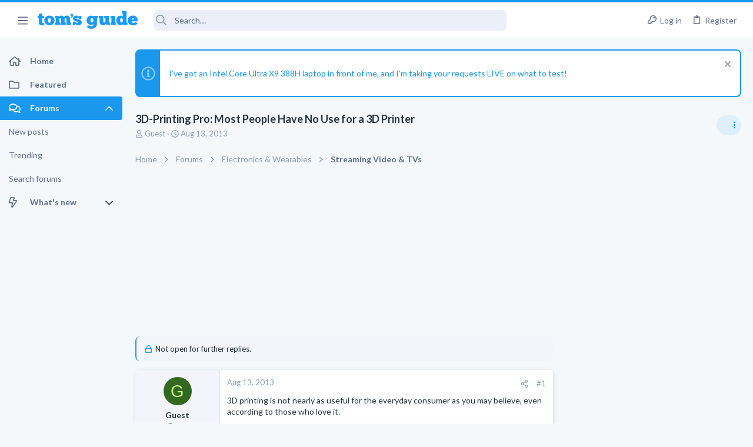

--- FILE ---
content_type: text/html; charset=utf-8
request_url: https://forums.tomsguide.com/threads/3d-printing-pro-most-people-have-no-use-for-a-3d-printer.16013/
body_size: 30621
content:
<!DOCTYPE html>





	





	
	



	
	
		
	



	
	
























	





















	











	































	



















	






	



































    


<html id="XF" lang="en-US" dir="LTR"
	  style="font-size: 62.5%;"
	  data-app="public"
	  data-template="thread_view"
	  data-container-key="node-6"
	  data-content-key="thread-16013"
	  data-logged-in="false"
	  data-cookie-prefix="xf_"
	  class="has-no-js template-thread_view  uix_page--fixed sidebarNav--active  uix_hasCrumbs uix_hasPageAction"
	  >
	<head>



		<meta charset="utf-8" />
		<meta http-equiv="X-UA-Compatible" content="IE=Edge" />
		<meta name="viewport" content="width=device-width, initial-scale=1, viewport-fit=cover">

		

		<title>3D-Printing Pro: Most People Have No Use for a 3D Printer | Tom&#039;s Guide Forum</title>

		
			<meta name="robots" content="noindex,follow" />
		
			
		<meta name="description" content="3D printing is not nearly as useful for the everyday consumer as you may believe, even according to those who love it.

3D-Printing Pro: Most People Have No..." />
		<meta property="og:description" content="3D printing is not nearly as useful for the everyday consumer as you may believe, even according to those who love it.

3D-Printing Pro: Most People Have No Use for a 3D Printer : Read more" />
		<meta property="twitter:description" content="3D printing is not nearly as useful for the everyday consumer as you may believe, even according to those who love it.

3D-Printing Pro: Most People Have No Use for a 3D Printer : Read more" />
	
		
			<meta property="og:url" content="https://forums.tomsguide.com/threads/3d-printing-pro-most-people-have-no-use-for-a-3d-printer.16013/" />
		
			<link rel="canonical" href="https://forums.tomsguide.com/threads/3d-printing-pro-most-people-have-no-use-for-a-3d-printer.16013/" />
		

		
			
	
	
	<meta property="og:site_name" content="Tom&#039;s Guide Forum" />


		
		
			
	
	
	<meta property="og:type" content="website" />


		
		
			
	
	
	
	
		<meta property="og:title" content="3D-Printing Pro: Most People Have No Use for a 3D Printer" />
		<meta property="twitter:title" content="3D-Printing Pro: Most People Have No Use for a 3D Printer" />
	



		
		
		
		

		
			<meta name="theme-color" content="#1a98ee" />
			<meta name="msapplication-TileColor" content="#1A98EE">
		

		
	
	
	
	
	
		
	
	
	
	
	<link rel="stylesheet" href="/css.php?css=public%3Anormalize.css%2Cpublic%3Afa.css%2Cpublic%3Anormalize.css%2Cpublic%3Afa.css%2Cpublic%3Acore.less%2Cpublic%3Aapp.less&amp;s=19&amp;l=1&amp;d=1765204494&amp;k=6fd30aa86a72b524b5e9c8565d960266cea88e5e" />
	
	

	
	
	
		
	
		
	
		
	

	<link rel="stylesheet" href="/css.php?css=public%3Abb_code.less&amp;s=19&amp;l=1&amp;d=1765204494&amp;k=3d9cbe859a7c5f61e9770d8c91d06c6f93e3116c" />
<link rel="stylesheet" href="/css.php?css=public%3Afuture.less&amp;s=19&amp;l=1&amp;d=1765204494&amp;k=752afc31ab62202d0e0a7b584fbc2593b023c016" />
<link rel="stylesheet" href="/css.php?css=public%3Afuture_footer.less&amp;s=19&amp;l=1&amp;d=1765204494&amp;k=491e5c420436e69d9953a9f9d67e4414451577db" />
<link rel="stylesheet" href="/css.php?css=public%3Amessage.less&amp;s=19&amp;l=1&amp;d=1765204494&amp;k=7294addb251f3a95dfae3d0402a2f55d33bc17b3" />
<link rel="stylesheet" href="/css.php?css=public%3Anotices.less&amp;s=19&amp;l=1&amp;d=1765204494&amp;k=cecd67b119e865b6580590a39d45dd1908816ae5" />
<link rel="stylesheet" href="/css.php?css=public%3Ashare_controls.less&amp;s=19&amp;l=1&amp;d=1765204494&amp;k=02772af23efe92808a12e965081c5f4b1a854fca" />
<link rel="stylesheet" href="/css.php?css=public%3Astructured_list.less&amp;s=19&amp;l=1&amp;d=1765204494&amp;k=05bff90cdf4385677b5a53c4e783c1ab2715fa18" />
<link rel="stylesheet" href="/css.php?css=public%3Ath_uix_threadStarterPost.less&amp;s=19&amp;l=1&amp;d=1765204494&amp;k=a314511b60ebfaf6b421873d09b19ae7d854ffee" />
<link rel="stylesheet" href="/css.php?css=public%3Atomsguide.less&amp;s=19&amp;l=1&amp;d=1765204494&amp;k=c6d5cfbc93048d8d3d3cdcf2d3dba778a42912c5" />
<link rel="stylesheet" href="/css.php?css=public%3Auix.less&amp;s=19&amp;l=1&amp;d=1765204494&amp;k=2ce688b2a7065170cf13508bcfdd88a746a5cb91" />
<link rel="stylesheet" href="/css.php?css=public%3Auix_material.less&amp;s=19&amp;l=1&amp;d=1765204494&amp;k=832a147d9e3ae815409008df5e5892a5515af53c" />
<link rel="stylesheet" href="/css.php?css=public%3Auix_megaMenu.less&amp;s=19&amp;l=1&amp;d=1765204494&amp;k=e486a1c72b077b8ffdab7cd5d1a225861733455e" />
<link rel="stylesheet" href="/css.php?css=public%3Auix_socialMedia.less&amp;s=19&amp;l=1&amp;d=1765204494&amp;k=49a40f052186fa1d562629e3260debf23ed27685" />
<link rel="stylesheet" href="/css.php?css=public%3Aextra.less&amp;s=19&amp;l=1&amp;d=1765204494&amp;k=1efcdd6b9239e0c361e0dcfcef3ba19640dc9234" />

	
		<link href='//fonts.googleapis.com/css?family=Lato:300,400,700' rel='stylesheet' type='text/css'>
	
	
		<script src="/js/xf/preamble.min.js?_v=751a6238"></script>
	
	
	
	<script src="/js/vendor/vendor-compiled.js?_v=751a6238" defer></script>
	<script src="/js/xf/core-compiled.js?_v=751a6238" defer></script>
	
	<script>
		window.addEventListener('DOMContentLoaded', function() {
			XF.extendObject(true, XF.config, {
				// 
				userId: 0,
				enablePush: true,
				pushAppServerKey: 'BJeBx3rqO_qmTBZLBkvDjAojE50f4PTDBR4dK7xMyxdxkx-buFAD2cLTUErtDI5aZZtZHrwvMhuRiaG9UKpQpkA',
				url: {
					fullBase: 'https://forums.tomsguide.com/',
					basePath: '/',
					css: '/css.php?css=__SENTINEL__&s=19&l=1&d=1765204494',
					js: '/js/__SENTINEL__?_v=751a6238',
					icon: '/data/local/icons/__VARIANT__.svg?v=1765204499#__NAME__',
					iconInline: '/styles/fa/__VARIANT__/__NAME__.svg?v=5.15.3',
					keepAlive: '/login/keep-alive'
				},
				cookie: {
					path: '/',
					domain: '',
					prefix: 'xf_',
					secure: true,
					consentMode: 'disabled',
					consented: ["optional","_third_party"]
				},
				cacheKey: 'f3ed7234243583f554e27d349fe769c5',
				csrf: '1769217575,184158ce491043839fcf5cbd5866670e',
				js: {"\/js\/themehouse\/watch\/action.min.js?_v=751a6238":true,"\/js\/themehouse\/uix\/ripple.min.js?_v=751a6238":true,"\/js\/themehouse\/global\/20210125.min.js?_v=751a6238":true,"\/js\/themehouse\/uix\/index.min.js?_v=751a6238":true,"\/js\/themehouse\/uix\/vendor\/hover-intent\/hoverintent.min.js?_v=751a6238":true},
				fullJs: false,
				css: {"public:bb_code.less":true,"public:future.less":true,"public:future_footer.less":true,"public:message.less":true,"public:notices.less":true,"public:share_controls.less":true,"public:structured_list.less":true,"public:th_uix_threadStarterPost.less":true,"public:tomsguide.less":true,"public:uix.less":true,"public:uix_material.less":true,"public:uix_megaMenu.less":true,"public:uix_socialMedia.less":true,"public:extra.less":true},
				time: {
					now: 1769217575,
					today: 1769144400,
					todayDow: 5,
					tomorrow: 1769230800,
					yesterday: 1769058000,
					week: 1768626000,
					month: 1767243600,
					year: 1767243600
				},
				style: {
					light: '',
					dark: '',
					defaultColorScheme: 'light'
				},
				borderSizeFeature: '2px',
				fontAwesomeWeight: 'r',
				enableRtnProtect: true,
				
				enableFormSubmitSticky: true,
				imageOptimization: '0',
				imageOptimizationQuality: 0.85,
				uploadMaxFilesize: 268435456,
				uploadMaxWidth: 0,
				uploadMaxHeight: 0,
				allowedVideoExtensions: ["m4v","mov","mp4","mp4v","mpeg","mpg","ogv","webm"],
				allowedAudioExtensions: ["mp3","opus","ogg","wav"],
				shortcodeToEmoji: true,
				visitorCounts: {
					conversations_unread: '0',
					alerts_unviewed: '0',
					total_unread: '0',
					title_count: true,
					icon_indicator: true
				},
				jsMt: {"xf\/action.js":"f139fca6","xf\/embed.js":"8ba0c544","xf\/form.js":"8ba0c544","xf\/structure.js":"f139fca6","xf\/tooltip.js":"8ba0c544"},
				jsState: {},
				publicMetadataLogoUrl: '',
				publicPushBadgeUrl: 'https://forums.tomsguide.com/styles/default/xenforo/bell.png'
			});

			XF.extendObject(XF.phrases, {
				// 
				date_x_at_time_y:     "{date} at {time}",
				day_x_at_time_y:      "{day} at {time}",
				yesterday_at_x:       "Yesterday at {time}",
				x_minutes_ago:        "{minutes} minutes ago",
				one_minute_ago:       "1 minute ago",
				a_moment_ago:         "A moment ago",
				today_at_x:           "Today at {time}",
				in_a_moment:          "In a moment",
				in_a_minute:          "In a minute",
				in_x_minutes:         "In {minutes} minutes",
				later_today_at_x:     "Later today at {time}",
				tomorrow_at_x:        "Tomorrow at {time}",
				short_date_x_minutes: "{minutes}m",
				short_date_x_hours:   "{hours}h",
				short_date_x_days:    "{days}d",

				day0: "Sunday",
				day1: "Monday",
				day2: "Tuesday",
				day3: "Wednesday",
				day4: "Thursday",
				day5: "Friday",
				day6: "Saturday",

				dayShort0: "Sun",
				dayShort1: "Mon",
				dayShort2: "Tue",
				dayShort3: "Wed",
				dayShort4: "Thu",
				dayShort5: "Fri",
				dayShort6: "Sat",

				month0: "January",
				month1: "February",
				month2: "March",
				month3: "April",
				month4: "May",
				month5: "June",
				month6: "July",
				month7: "August",
				month8: "September",
				month9: "October",
				month10: "November",
				month11: "December",

				active_user_changed_reload_page: "The active user has changed. Reload the page for the latest version.",
				server_did_not_respond_in_time_try_again: "The server did not respond in time. Please try again.",
				oops_we_ran_into_some_problems: "Oops! We ran into some problems.",
				oops_we_ran_into_some_problems_more_details_console: "Oops! We ran into some problems. Please try again later. More error details may be in the browser console.",
				file_too_large_to_upload: "The file is too large to be uploaded.",
				uploaded_file_is_too_large_for_server_to_process: "The uploaded file is too large for the server to process.",
				files_being_uploaded_are_you_sure: "Files are still being uploaded. Are you sure you want to submit this form?",
				attach: "Attach files",
				rich_text_box: "Rich text box",
				close: "Close",
				link_copied_to_clipboard: "Link copied to clipboard.",
				text_copied_to_clipboard: "Text copied to clipboard.",
				loading: "Loading…",
				you_have_exceeded_maximum_number_of_selectable_items: "You have exceeded the maximum number of selectable items.",

				processing: "Processing",
				'processing...': "Processing…",

				showing_x_of_y_items: "Showing {count} of {total} items",
				showing_all_items: "Showing all items",
				no_items_to_display: "No items to display",

				number_button_up: "Increase",
				number_button_down: "Decrease",

				push_enable_notification_title: "Push notifications enabled successfully at Tom\'s Guide Forum",
				push_enable_notification_body: "Thank you for enabling push notifications!",

				pull_down_to_refresh: "Pull down to refresh",
				release_to_refresh: "Release to refresh",
				refreshing: "Refreshing…"
			});
		});
	</script>
	
	<script src="/js/themehouse/watch/action.min.js?_v=751a6238" defer></script>
<script src="/js/themehouse/uix/ripple.min.js?_v=751a6238" defer></script>
<script src="/js/themehouse/global/20210125.min.js?_v=751a6238" defer></script>
<script src="/js/themehouse/uix/index.min.js?_v=751a6238" defer></script>
<script src="/js/themehouse/uix/vendor/hover-intent/hoverintent.min.js?_v=751a6238" defer></script>
<script>
XF.ready(() =>
{

$(document).ready(function() {
	$(".mobile").click(function(n) {
		var t = $(this).next();
		var target = $(t).offset().top;
		return $(this).next().slideToggle(200, function() {
			var targetNew = $(t).offset().top;
			$("html, body").animate({
				scrollTop: target || targetNew,
			}, 300)
		}),
		n.preventDefault(),
		false
	});
    $(".navmobile").click(function(n) {
        return $(this).next().slideToggle(),
        n.preventDefault(),
        !1
    });
});

})
</script>
<script>
XF.ready(() =>
{

	// detect android device. Added to fix the dark pixel bug https://github.com/Audentio/xf2theme-issues/issues/1055

	var ua = navigator.userAgent.toLowerCase();
	var isAndroid = ua.indexOf("android") > -1; //&& ua.indexOf("mobile");

	if(isAndroid) {
	document.querySelector("html").classList.add("device--isAndroid");
	}	

})
</script>
<script>
XF.ready(() =>
{

			var threadSelector = document.querySelector('.structItem--thread') !== null;
			
			if (threadSelector) {
				document.querySelector('.structItem--thread').addEventListener('click', (e) => {
					var target = e.target;
					var skip = ['a', 'i', 'input', 'label'];
					if (target && skip.indexOf(target.tagName.toLowerCase()) === -1) {
						var href = this.querySelector('.structItem-title').getAttribute('uix-href');
						if (e.metaKey || e.cmdKey) {
							e.preventDefault();
							window.open(href, '_blank');
						} else {
							window.location = href;
						}
					}
				});
			}
	
})
</script>
<script>
XF.ready(() =>
{

		
			var sidebar = document.querySelector('.p-body-sidebar');
			var backdrop = document.querySelector('.p-body-sidebar [data-ocm-class="offCanvasMenu-backdrop"]');
		
			var hasSidebar = document.querySelector('.p-body-sidebar') !== null;
			var hasBackdrop = document.querySelector('.p-body-sidebar [data-ocm-class="offCanvasMenu-backdrop"]') !== null;
			var sidebarTrigger = document.querySelector('.uix_sidebarCanvasTrigger') !== null;
			var sidebarInner = document.querySelector('.uix_sidebarCanvasTrigger') !== null;
			
			if (sidebarTrigger) {
				document.querySelector('.uix_sidebarCanvasTrigger').addEventListener("click", (e) => {
					e.preventDefault();

					sidebar.style.display = "block";;
					window.setTimeout(function() {
						sidebar.classList.add('offCanvasMenu');
						sidebar.classList.add('offCanvasMenu--blocks');
						sidebar.classList.add('is-active');
						sidebar.classList.add('is-transitioning');
						document.querySelector('body').classList.add('sideNav--open');
					}, 50);
		
					if (hasSidebar) {
						window.setTimeout(function() {
							sidebar.classList.remove('is-transitioning');
						}, 250);
					}
		
					if (sidebarInner) {
						document.querySelector('.uix_sidebarInner').classList.add('offCanvasMenu-content');
						backdrop.classList.add('offCanvasMenu-backdrop');
						document.querySelector('body').classList.add('is-modalOpen');
					}
				})
			}
			if (hasBackdrop) {
				backdrop.addEventListener("click", (e) => {
					sidebar.classList.add('is-transitioning');
					sidebar.classList.remove('is-active');

					window.setTimeout(function() {
						sidebar.classList.remove('offCanvasMenu');
						sidebar.classList.remove('offCanvasMenu--blocks');
						sidebar.classList.remove('is-transitioning');
						document.querySelector('.uix_sidebarInner').classList.remove('offCanvasMenu-content');
						backdrop.classList.remove('offCanvasMenu-backdrop');
						document.querySelector('body').classList.remove('is-modalOpen');
						sidebar.style.display="";
					}, 250);
				});
			}
		
	
})
</script>
<script>
XF.ready(() =>
{

	/****** OFF CANVAS ******/

    var panels = {
        navigation: {
            position: 1,
        },
        account: {
            position: 2,
        },
        inbox: {
            position: 3,
        },
        alerts: {
            position: 4,
        },
    };

    var tabsContainer = document.querySelector(".sidePanel__tabs");

    var activeTab = "navigation";

    var activeTabPosition = panels[activeTab].position;

    function generateDirections() {
        var tabPanels = document.querySelectorAll(".sidePanel__tabPanel");
        tabPanels.forEach(function (tabPanel) {
            var tabPosition = tabPanel.getAttribute("data-content");
            var activeTabPosition = panels[activeTab].position;

            if (tabPosition != activeTab) {
                if (panels[tabPosition].position < activeTabPosition) {
                    tabPanel.classList.add("is-left");
                }

                if (panels[tabPosition].position > activeTabPosition) {
                    tabPanel.classList.add("is-right");
                }
            }
        });
    }

    generateDirections();

	if (tabsContainer) {
		var sidePanelTabs = tabsContainer.querySelectorAll(".sidePanel__tab");
	}
	
	if (sidePanelTabs && sidePanelTabs.length > 0) {
		sidePanelTabs.forEach(function (tab) {
			tab.addEventListener("click", function () {
				sidePanelTabs.forEach(function (tab) {
					tab.classList.remove("sidePanel__tab--active");
				});
				this.classList.add("sidePanel__tab--active");

				activeTab = this.getAttribute("data-attr");

				var tabPanels = document.querySelectorAll(".sidePanel__tabPanel");
				tabPanels.forEach(function (tabPanel) {
					tabPanel.classList.remove("is-active");
				});

				var activeTabPanel = document.querySelector(
					'.sidePanel__tabPanel[data-content="' + activeTab + '"]'
				);
				activeTabPanel.classList.add("is-active");

				var tabPanels = document.querySelectorAll(".sidePanel__tabPanel");
				tabPanels.forEach(function (tabPanel) {
					tabPanel.classList.remove("is-left", "is-right");
				});

				generateDirections();
			});
		});
	}
	
})
</script>
<script>
XF.ready(() =>
{


	/******** extra info post toggle ***********/
	
    XF.thThreadsUserExtraTrigger = {
        eventNameSpace: 'XFthThreadsUserExtraTrigger',

        init: function(e) {},

        click: function(e) {
            var target = e.target;
            var parent = target.closest('.message-user');
            var triggerContainer = target.parentElement.closest('.thThreads__userExtra--toggle');
            var container = triggerContainer.previousElementSibling;
            var child = container.querySelector('.message-userExtras');
            var eleHeight = child.offsetHeight;

            if (parent.classList.contains('userExtra--expand')) {
                container.style.height = eleHeight + 'px';
                parent.classList.toggle('userExtra--expand');
                setTimeout(function() {
                    container.style.height = '0';
                    setTimeout(function() {
                        container.style.height = '';
                    }, 200);
                }, 17);
            } else {
                container.style.height = eleHeight + 'px';
                setTimeout(function() {
                    parent.classList.toggle('userExtra--expand');
                    container.style.height = '';
                }, 200);
            }
        }
    };

    document.body.addEventListener('click', function(event) {
        var target = event.target;
        if (target.matches('.thThreads__userExtra--trigger')) {
            XF.thThreadsUserExtraTrigger.click(event);
        }
    });
	
	
})
</script>
<script>
XF.ready(() =>
{


	/******** Backstretch images ***********/

		


})
</script>
<script>
XF.ready(() =>
{


	// sidenav canvas blur fix

    document.querySelectorAll('.p-body-sideNavTrigger .button').forEach(function (button) {
        button.addEventListener('click', function () {
            document.body.classList.add('sideNav--open');
        });
    });

    document.querySelectorAll("[data-ocm-class='offCanvasMenu-backdrop']").forEach(function (backdrop) {
        backdrop.addEventListener('click', function () {
            document.body.classList.remove('sideNav--open');
        });
    });

    document.addEventListener('editor:start', function (event) {
        if (typeof event !== 'undefined' && typeof event.target !== 'undefined') {
            var ele = event.target;
            if (event?.target) {
				var ele = event.target;
				if (!ele.classList==undefined) {
					if (ele.classList.contains('js-editor')) {
						var wrapper = ele.closest('.message-editorWrapper');
						if (wrapper) {
							setTimeout(function () {
								var innerEle = wrapper.querySelector('.fr-element');
								if (innerEle) {
									innerEle.addEventListener('focus', function (e) {
										document.documentElement.classList.add('uix_editor--focused');
									});
									innerEle.addEventListener('blur', function (e) {
										document.documentElement.classList.remove('uix_editor--focused');
									});
								}
							}, 0);
						}
					}
				}
			}
        }
    });

})
</script>
<script>
XF.ready(() =>
{

	// off canvas menu closer keyboard shortcut
    document.body.addEventListener('keyup', function (e) {
        switch (e.key) {
            case 'Escape':
                var offCanvasMenu = document.querySelector('.offCanvasMenu.is-active');
                if (offCanvasMenu) {
                    var backdrop = offCanvasMenu.querySelector('.offCanvasMenu-backdrop');
                    if (backdrop) {
                        backdrop.click();
                    }
                }
                return;
        }
    });
	
})
</script>
<script>
XF.ready(() =>
{

    let uixMegaHovered = false;
    const navEls = document.querySelectorAll('.uix-navEl--hasMegaMenu');
    const pNav = document.querySelector('.p-nav');
    let menu;

    function handleMouseOver() {
        if (uixMegaHovered) {
            menu = this.getAttribute('data-nav-id');
            pNav.classList.add('uix_showMegaMenu');

            document.querySelectorAll('.uix_megaMenu__content').forEach(function (content) {
                content.classList.remove('uix_megaMenu__content--active');
            });

            document
                .querySelector('.uix_megaMenu__content--' + menu)
                .classList.add('uix_megaMenu__content--active');
        }
    }

    function handleMouseEnter() {
        uixMegaHovered = true;
    }

    function handleMouseLeave() {
        pNav.classList.remove('uix_showMegaMenu');
        uixMegaHovered = false;
    }

    navEls.forEach(function (navEl) {
        navEl.addEventListener('mouseover', handleMouseOver);
    });

    pNav.addEventListener('mouseenter', handleMouseEnter);
    pNav.addEventListener('mouseleave', handleMouseLeave);
	
})
</script>
<script>
XF.ready(() =>
{

			setTimeout(function() {
				var doc = document.querySelector('html');
				editor = XF.getEditorInContainer(doc);
				if (!!editor && !!editor.ed) {
					editor.ed.events.on('focus', function() {
						if (document.querySelector('.uix_fabBar')) {
							var fabBar = document.querySelector('.uix_fabBar');
							fabBar.style.display = 'none';
						}
						
					});
					editor.ed.events.on('blur', function() {
						if (document.querySelector('.uix_fabBar')) {
							var fabBar = document.querySelector('.uix_fabBar');
							fabBar.style.display = '';
						}
					});
				}
			}, 100);
	
})
</script>
<script>
XF.ready(() =>
{

document.addEventListener('ajax:complete', function(e) {
		
	if (typeof e.detail == 'undefined') {
		return;
		}
    var xhr = e.detail[0];
    var status = e.detail[1];

    var data = xhr.responseJSON;
    if (!data) {
        return;
    }
    if (data.visitor) {
        var totalUnreadBadge = document.querySelector('.js-uix_badge--totalUnread');
        if (totalUnreadBadge) {
            totalUnreadBadge.dataset.badge = data.visitor.total_unread;
        }
    }
});
	
})
</script>

	
	

	



<script src="/js/themehouse/uix/defer.min.js?_v=751a6238" defer></script>

	
<script src="/js/themehouse/uix/deferSidebarNav.min.js?_v=751a6238" defer></script>


	
<script src="/js/themehouse/uix/deferFab.min.js?_v=751a6238" defer></script>


	
<script src="/js/themehouse/uix/deferNodesCollapse.min.js?_v=751a6238" defer></script>


	
<script src="/js/themehouse/uix/deferWidthToggle.min.js?_v=751a6238" defer></script>





	



	



	
	
	
	

	

	

	



	

	

	
	
	
	


		
			<link rel="icon" type="image/png" href="/styles/tomsguide/images/favicon.png" sizes="32x32" />
		
		
		
<script defer src="https://cloudmetrics.xenforo.com/js/essential.js" data-website-id="2020847502289760"></script>

		

		

		<style>
	.p-pageWrapper .p-navSticky {
		top: 0 !important;
	}

	

	
	

	
	
	
		
			
			
				
			
		
	

	

	
		
	

		
		
		.uix_mainTabBar {top: 60px !important;}
		.uix_stickyBodyElement:not(.offCanvasMenu) {
			top: 80px !important;
			min-height: calc(100vh - 80px) !important;
		}
		.uix_sidebarInner .uix_sidebar--scroller {margin-top: 80px;}
		.uix_sidebarInner {margin-top: -80px;}
		.p-body-sideNavInner .uix_sidebar--scroller {margin-top: 80px;}
		.p-body-sideNavInner {margin-top: -80px;}
		.uix_stickyCategoryStrips {top: 80px !important;}
		#XF .u-anchorTarget {
			height: 80px;
			margin-top: -80px;
		}
	
		

		
			@media (max-width: $uix_sidebarBreakpoint) {
		
				.p-sectionLinks {display: none;}

				

				.uix_mainTabBar {top: 60px !important;}
				.uix_stickyBodyElement:not(.offCanvasMenu) {
					top: 80px !important;
					min-height: calc(100vh - 80px) !important;
				}
				.uix_sidebarInner .uix_sidebar--scroller {margin-top: 80px;}
				.uix_sidebarInner {margin-top: -80px;}
				.p-body-sideNavInner .uix_sidebar--scroller {margin-top: 80px;}
				.p-body-sideNavInner {margin-top: -80px;}
				.uix_stickyCategoryStrips {top: 80px !important;}
				#XF .u-anchorTarget {
					height: 80px;
					margin-top: -80px;
				}

				
		
			}
		
	

	.uix_sidebarNav .uix_sidebar--scroller {max-height: calc(100vh - 80px);}
	
	
</style>


	
    
      <script type="text/javascript" async=true>
  function log(logString) { if ((new URL(document.location)).searchParams.get("log") === 'true') console.log(logString); }

  window.hybridConf = {
    "bordeaux": {
      "template": "thread_view",
      "pageTitle": "3D-Printing Pro: Most People Have No Use for a 3D Printer",
      "categories": [],
    },
    "champagne": {
      "videoplayer": "https://cdn.jwplayer.com/libraries/FVMg0Dz4.js",
      "videoplaylist": "https://cdn.jwplayer.com/v2/playlists/TELziGUO",
      "threadForumNodeTitle": "",
    },
  };
  
    
      window.hybridConf.bordeaux.categories.push("Electronics &amp; Wearables");
    
      window.hybridConf.bordeaux.categories.push("Streaming Video &amp; TVs");
    
  

  log('[HYBRID] Loading remote quantcast/gdprccpa/bordeaux scripts...');
  const hybridForumConfiguration = document.createElement('script');
  hybridForumConfiguration.setAttribute('src', 'https://ad-assets.futurecdn.net/xenforo-forums/hybrid-forum-configuration.main.js');
  hybridForumConfiguration.setAttribute('crossorigin', 'anonymous');
  hybridForumConfiguration.defer = true;
  const headElement = document.querySelectorAll('head')[0];
  headElement.append(hybridForumConfiguration);
</script>
    



      
<!-- Google Tag Manager -->
<script>(function(w,d,s,l,i){w[l]=w[l]||[];w[l].push({'gtm.start':
new Date().getTime(),event:'gtm.js'});var f=d.getElementsByTagName(s)[0],
j=d.createElement(s),dl=l!='dataLayer'?'&l='+l:'';j.async=true;j.src=
'https://www.googletagmanager.com/gtm.js?id='+i+dl;f.parentNode.insertBefore(j,f);
})(window,document,'script','dataLayer','GTM-M5WZ8HS4');</script>
<!-- End Google Tag Manager -->




</head>

	<body class="forum"  data-template="thread_view">
		
      <![CDATA[
<!-- Google Tag Manager (noscript) -->
<noscript><iframe src="https://www.googletagmanager.com/ns.html?id=GTM-M5WZ8HS4"
height="0" width="0" style="display:none;visibility:hidden"></iframe></noscript>
<!-- End Google Tag Manager (noscript) -->



<div id="jumpToTop"></div>

		

		<div class="uix_pageWrapper--fixed">
			
  <esi:include src="/shieldsquare.php?url=$(REQUEST_PATH)" no-store="on"/>

<div class="p-pageWrapper" id="top">

				<div class="uix_headerContainer">
					<div class="uix_headerContainer--stickyFix"></div>
					
	
	



					

					

					
						
						
							<header class="p-header" id="header">
								<div class="p-header-inner">
									
						
							<div class="p-header-content">
								
									
										
	
	<div class="p-header-logo p-header-logo--image">
		<a class="uix_logo" href="https://www.tomsguide.com">
			
				<img src="/data/files/theme_assets/tomsguide/toms-guide-logo.png"
					 alt="Tom&#039;s Guide Forum"
					 srcset="/data/files/theme_assets/tomsguide/logo-2x.png 2x" />
				
		</a>
		
	</div>


									

									
								
							</div>
						
					
								</div>
							</header>
						
					
					

					

					
						<div class="p-navSticky p-navSticky--all uix_stickyBar" data-top-offset-min="0" data-top-offset-max="0" data-top-offset-breakpoint="100%">
							
						<nav class="p-nav">
							<div class="p-nav-inner">
								
									
									
										
									
									<a class="p-nav-menuTrigger  badgeContainer" data-badge="0" data-xf-click="off-canvas" data-menu=".js-headerOffCanvasMenu" role="button" tabindex="0">
										<i aria-hidden="true"></i>
										<span class="p-nav-menuText">Menu</span>
									</a>
									
										<a class="p-nav-menuTrigger uix_sidebarNav--trigger" id="uix_sidebarNav--trigger">
											<i aria-hidden="true"></i>
											<span class="p-nav-menuText">Menu</span>
										</a>
									
								

								
	
	<div class="p-header-logo p-header-logo--image">
		<a class="uix_logo" href="https://www.tomsguide.com">
			
				<img src="/data/files/theme_assets/tomsguide/toms-guide-logo.png"
					 alt="Tom&#039;s Guide Forum"
					 srcset="/data/files/theme_assets/tomsguide/logo-2x.png 2x" />
				
		</a>
		
	</div>



								
									

									
								

								
	
		
		
			<div class="uix_searchBar">
				<div class="uix_searchBarInner">
					<form action="/search/search" method="post" class="uix_searchForm" data-xf-init="quick-search">
						<a class="uix_search--close">
							<i class="fa--xf far fa-window-close  uix_icon uix_icon--close"><svg xmlns="http://www.w3.org/2000/svg" role="img" aria-hidden="true" ><use href="/data/local/icons/regular.svg?v=1765204499#window-close"></use></svg></i>
						</a>
						<input type="text" class="input js-uix_syncValue uix_searchInput uix_searchDropdown__trigger" autocomplete="off" data-uixsync="search" name="keywords" placeholder="Search…" aria-label="Search" data-menu-autofocus="true" />
						<a href="/search/"
						   class="uix_search--settings u-ripple"
						   data-xf-key="/"
						   aria-label="Search"
						   aria-expanded="false"
						   aria-haspopup="true"
						   title="Search">
							<i class="fa--xf far fa-cog  uix_icon uix_icon--settings"><svg xmlns="http://www.w3.org/2000/svg" role="img" aria-hidden="true" ><use href="/data/local/icons/regular.svg?v=1765204499#cog"></use></svg></i>
						</a>
						<span class=" uix_searchIcon">
							<i class="fa--xf far fa-search  uix_icon uix_icon--search"><svg xmlns="http://www.w3.org/2000/svg" role="img" aria-hidden="true" ><use href="/data/local/icons/regular.svg?v=1765204499#search"></use></svg></i>
						</span>
						<input type="hidden" name="_xfToken" value="1769217575,184158ce491043839fcf5cbd5866670e" />
					</form>
				</div>

				
					<a class="uix_searchIconTrigger p-navgroup-link p-navgroup-link--iconic p-navgroup-link--search u-ripple"
					   aria-label="Search"
					   aria-expanded="false"
					   aria-haspopup="true"
					   title="Search">
						<i aria-hidden="true"></i>
					</a>
				

				
					<a href="/search/"
					   class="p-navgroup-link p-navgroup-link--iconic p-navgroup-link--search u-ripple js-uix_minimalSearch__target"
					   data-xf-click="menu"
					   aria-label="Search"
					   aria-expanded="false"
					   aria-haspopup="true"
					   title="Search">
						<i aria-hidden="true"></i>
					</a>
				

				<div class="menu menu--structural menu--wide" data-menu="menu" aria-hidden="true">
					<form action="/search/search" method="post"
						  class="menu-content"
						  data-xf-init="quick-search">
						<h3 class="menu-header">Search</h3>
						
						<div class="menu-row">
							
								<div class="inputGroup inputGroup--joined">
									<input type="text" class="input js-uix_syncValue" name="keywords" data-uixsync="search" placeholder="Search…" aria-label="Search" data-menu-autofocus="true" />
									
			<select name="constraints" class="js-quickSearch-constraint input" aria-label="Search within">
				<option value="">Everywhere</option>
<option value="{&quot;search_type&quot;:&quot;post&quot;}">Threads</option>
<option value="{&quot;search_type&quot;:&quot;post&quot;,&quot;c&quot;:{&quot;nodes&quot;:[6],&quot;child_nodes&quot;:1}}">This forum</option>
<option value="{&quot;search_type&quot;:&quot;post&quot;,&quot;c&quot;:{&quot;thread&quot;:16013}}">This thread</option>

			</select>
		
								</div>
								
						</div>

						
						<div class="menu-row">
							<label class="iconic"><input type="checkbox"  name="c[title_only]" value="1" /><i aria-hidden="true"></i><span class="iconic-label">Search titles only</span></label>

						</div>
						
						<div class="menu-row">
							<div class="inputGroup">
								<span class="inputGroup-text" id="ctrl_search_menu_by_member">By:</span>
								<input type="text" class="input" name="c[users]" data-xf-init="auto-complete" placeholder="Member" aria-labelledby="ctrl_search_menu_by_member" />
							</div>
						</div>
						<div class="menu-footer">
							<span class="menu-footer-controls">
								<button type="submit" class="button button--icon button--icon--search button--primary"><i class="fa--xf far fa-search "><svg xmlns="http://www.w3.org/2000/svg" role="img" aria-hidden="true" ><use href="/data/local/icons/regular.svg?v=1765204499#search"></use></svg></i><span class="button-text">Search</span></button>
								<a href="/search/" class="button "><span class="button-text">Advanced search…</span></a>
							</span>
						</div>

						<input type="hidden" name="_xfToken" value="1769217575,184158ce491043839fcf5cbd5866670e" />
					</form>
				</div>


				<div class="menu menu--structural menu--wide uix_searchDropdown__menu" aria-hidden="true">
					<form action="/search/search" method="post"
						  class="menu-content"
						  data-xf-init="quick-search">
						
						
							<div class="menu-row">

								<div class="inputGroup">
									<input name="keywords"
										   class="js-uix_syncValue"
										   data-uixsync="search"
										   placeholder="Search…"
										   aria-label="Search"
										   type="hidden" />
									
			<select name="constraints" class="js-quickSearch-constraint input" aria-label="Search within">
				<option value="">Everywhere</option>
<option value="{&quot;search_type&quot;:&quot;post&quot;}">Threads</option>
<option value="{&quot;search_type&quot;:&quot;post&quot;,&quot;c&quot;:{&quot;nodes&quot;:[6],&quot;child_nodes&quot;:1}}">This forum</option>
<option value="{&quot;search_type&quot;:&quot;post&quot;,&quot;c&quot;:{&quot;thread&quot;:16013}}">This thread</option>

			</select>
		
								</div>
							</div>
							

						
						<div class="menu-row">
							<label class="iconic"><input type="checkbox"  name="c[title_only]" value="1" /><i aria-hidden="true"></i><span class="iconic-label">Search titles only</span></label>

						</div>
						
						<div class="menu-row">
							<div class="inputGroup">
								<span class="inputGroup-text">By:</span>
								<input class="input" name="c[users]" data-xf-init="auto-complete" placeholder="Member" />
							</div>
						</div>
						<div class="menu-footer">
							<span class="menu-footer-controls">
								<button type="submit" class="button button--icon button--icon--search button--primary"><i class="fa--xf far fa-search "><svg xmlns="http://www.w3.org/2000/svg" role="img" aria-hidden="true" ><use href="/data/local/icons/regular.svg?v=1765204499#search"></use></svg></i><span class="button-text">Search</span></button>
								<a href="/search/" class="button " rel="nofollow"><span class="button-text">Advanced…</span></a>
							</span>
						</div>

						<input type="hidden" name="_xfToken" value="1769217575,184158ce491043839fcf5cbd5866670e" />
					</form>
				</div>
			</div>
		
	
	


								
									<div class="p-nav-opposite">
										
											
		
			
				
					<div class="p-navgroup p-account p-navgroup--guest">
						
							
								
	
		
		
	
		
			<a href="/login/" class="p-navgroup-link p-navgroup-link--textual p-navgroup-link--logIn" data-xf-click="menu">
				<i></i>
				<span class="p-navgroup-linkText">Log in</span>
			</a>
			<div class="menu menu--structural menu--medium" data-menu="menu" aria-hidden="true" data-href="/login/"></div>
		
	
	
		
			<a href="/register/" class="p-navgroup-link u-ripple p-navgroup-link--textual p-navgroup-link--register" data-follow-redirects="on">
				<i></i>
				<span class="p-navgroup-linkText">Register</span>
			</a>
		
	

	

							
						
					</div>
				
				
					<div class="p-navgroup p-discovery">
						
							
	
		
	<a href="/whats-new/"
	   class="p-navgroup-link p-navgroup-link--iconic p-navgroup-link--whatsnew"
	   title="What&#039;s new">
		<i aria-hidden="true"></i>
		<span class="p-navgroup-linkText">What's new</span>
	</a>

	

							
	
		
		
			<div class="uix_searchBar">
				<div class="uix_searchBarInner">
					<form action="/search/search" method="post" class="uix_searchForm" data-xf-init="quick-search">
						<a class="uix_search--close">
							<i class="fa--xf far fa-window-close  uix_icon uix_icon--close"><svg xmlns="http://www.w3.org/2000/svg" role="img" aria-hidden="true" ><use href="/data/local/icons/regular.svg?v=1765204499#window-close"></use></svg></i>
						</a>
						<input type="text" class="input js-uix_syncValue uix_searchInput uix_searchDropdown__trigger" autocomplete="off" data-uixsync="search" name="keywords" placeholder="Search…" aria-label="Search" data-menu-autofocus="true" />
						<a href="/search/"
						   class="uix_search--settings u-ripple"
						   data-xf-key="/"
						   aria-label="Search"
						   aria-expanded="false"
						   aria-haspopup="true"
						   title="Search">
							<i class="fa--xf far fa-cog  uix_icon uix_icon--settings"><svg xmlns="http://www.w3.org/2000/svg" role="img" aria-hidden="true" ><use href="/data/local/icons/regular.svg?v=1765204499#cog"></use></svg></i>
						</a>
						<span class=" uix_searchIcon">
							<i class="fa--xf far fa-search  uix_icon uix_icon--search"><svg xmlns="http://www.w3.org/2000/svg" role="img" aria-hidden="true" ><use href="/data/local/icons/regular.svg?v=1765204499#search"></use></svg></i>
						</span>
						<input type="hidden" name="_xfToken" value="1769217575,184158ce491043839fcf5cbd5866670e" />
					</form>
				</div>

				
					<a class="uix_searchIconTrigger p-navgroup-link p-navgroup-link--iconic p-navgroup-link--search u-ripple"
					   aria-label="Search"
					   aria-expanded="false"
					   aria-haspopup="true"
					   title="Search">
						<i aria-hidden="true"></i>
					</a>
				

				
					<a href="/search/"
					   class="p-navgroup-link p-navgroup-link--iconic p-navgroup-link--search u-ripple js-uix_minimalSearch__target"
					   data-xf-click="menu"
					   aria-label="Search"
					   aria-expanded="false"
					   aria-haspopup="true"
					   title="Search">
						<i aria-hidden="true"></i>
					</a>
				

				<div class="menu menu--structural menu--wide" data-menu="menu" aria-hidden="true">
					<form action="/search/search" method="post"
						  class="menu-content"
						  data-xf-init="quick-search">
						<h3 class="menu-header">Search</h3>
						
						<div class="menu-row">
							
								<div class="inputGroup inputGroup--joined">
									<input type="text" class="input js-uix_syncValue" name="keywords" data-uixsync="search" placeholder="Search…" aria-label="Search" data-menu-autofocus="true" />
									
			<select name="constraints" class="js-quickSearch-constraint input" aria-label="Search within">
				<option value="">Everywhere</option>
<option value="{&quot;search_type&quot;:&quot;post&quot;}">Threads</option>
<option value="{&quot;search_type&quot;:&quot;post&quot;,&quot;c&quot;:{&quot;nodes&quot;:[6],&quot;child_nodes&quot;:1}}">This forum</option>
<option value="{&quot;search_type&quot;:&quot;post&quot;,&quot;c&quot;:{&quot;thread&quot;:16013}}">This thread</option>

			</select>
		
								</div>
								
						</div>

						
						<div class="menu-row">
							<label class="iconic"><input type="checkbox"  name="c[title_only]" value="1" /><i aria-hidden="true"></i><span class="iconic-label">Search titles only</span></label>

						</div>
						
						<div class="menu-row">
							<div class="inputGroup">
								<span class="inputGroup-text" id="ctrl_search_menu_by_member">By:</span>
								<input type="text" class="input" name="c[users]" data-xf-init="auto-complete" placeholder="Member" aria-labelledby="ctrl_search_menu_by_member" />
							</div>
						</div>
						<div class="menu-footer">
							<span class="menu-footer-controls">
								<button type="submit" class="button button--icon button--icon--search button--primary"><i class="fa--xf far fa-search "><svg xmlns="http://www.w3.org/2000/svg" role="img" aria-hidden="true" ><use href="/data/local/icons/regular.svg?v=1765204499#search"></use></svg></i><span class="button-text">Search</span></button>
								<a href="/search/" class="button "><span class="button-text">Advanced search…</span></a>
							</span>
						</div>

						<input type="hidden" name="_xfToken" value="1769217575,184158ce491043839fcf5cbd5866670e" />
					</form>
				</div>


				<div class="menu menu--structural menu--wide uix_searchDropdown__menu" aria-hidden="true">
					<form action="/search/search" method="post"
						  class="menu-content"
						  data-xf-init="quick-search">
						
						
							<div class="menu-row">

								<div class="inputGroup">
									<input name="keywords"
										   class="js-uix_syncValue"
										   data-uixsync="search"
										   placeholder="Search…"
										   aria-label="Search"
										   type="hidden" />
									
			<select name="constraints" class="js-quickSearch-constraint input" aria-label="Search within">
				<option value="">Everywhere</option>
<option value="{&quot;search_type&quot;:&quot;post&quot;}">Threads</option>
<option value="{&quot;search_type&quot;:&quot;post&quot;,&quot;c&quot;:{&quot;nodes&quot;:[6],&quot;child_nodes&quot;:1}}">This forum</option>
<option value="{&quot;search_type&quot;:&quot;post&quot;,&quot;c&quot;:{&quot;thread&quot;:16013}}">This thread</option>

			</select>
		
								</div>
							</div>
							

						
						<div class="menu-row">
							<label class="iconic"><input type="checkbox"  name="c[title_only]" value="1" /><i aria-hidden="true"></i><span class="iconic-label">Search titles only</span></label>

						</div>
						
						<div class="menu-row">
							<div class="inputGroup">
								<span class="inputGroup-text">By:</span>
								<input class="input" name="c[users]" data-xf-init="auto-complete" placeholder="Member" />
							</div>
						</div>
						<div class="menu-footer">
							<span class="menu-footer-controls">
								<button type="submit" class="button button--icon button--icon--search button--primary"><i class="fa--xf far fa-search "><svg xmlns="http://www.w3.org/2000/svg" role="img" aria-hidden="true" ><use href="/data/local/icons/regular.svg?v=1765204499#search"></use></svg></i><span class="button-text">Search</span></button>
								<a href="/search/" class="button " rel="nofollow"><span class="button-text">Advanced…</span></a>
							</span>
						</div>

						<input type="hidden" name="_xfToken" value="1769217575,184158ce491043839fcf5cbd5866670e" />
					</form>
				</div>
			</div>
		
	
	

						
					</div>
				
				
	

			
		
	
											
	
		
	
		
			<a class="uix_sidebarTrigger__component uix_sidebarTrigger button" data-xf-init="tooltip" title="Sidebar">
				<i class="fa--xf far fa-ellipsis-v  mdi mdi-dots-vertical"><svg xmlns="http://www.w3.org/2000/svg" role="img" aria-hidden="true" ><use href="/data/local/icons/regular.svg?v=1765204499#ellipsis-v"></use></svg></i>
				<span class="uix_sidebarTrigger--phrase">Sidebar</span>
			</a>
		
		
			<a class="uix_sidebarCanvasTrigger uix_sidebarTrigger__component p-navgroup-link" data-xf-init="tooltip" title="Sidebar">
				<i class="fa--xf far fa-ellipsis-v  mdi mdi-dots-vertical"><svg xmlns="http://www.w3.org/2000/svg" role="img" aria-hidden="true" ><use href="/data/local/icons/regular.svg?v=1765204499#ellipsis-v"></use></svg></i>
				<span class="uix_sidebarTrigger--phrase">Sidebar</span>
			</a>
		
	

	

										
									</div>
								
							</div>
							
	
	<div class="uix_megaMenu">
		<div class="pageContent">
			<div class="uix_megaMenu__content uix_megaMenu__content--thxlink_12">
				<div class="uix_megaMenu__row">
					<div class="uix_megaMenu__col">
						<h2 class="uix_megaMenu__title">Blog</h2>
					</div>
					<div class="uix_megaMenu__col">
						<div class="block-minorHeader">Categories</div>
						<div class="block-body">
							<a href="#" class="blockLink">Category 1</a>
							<a href="#" class="blockLink">Category 2</a>
							<a href="#" class="blockLink">Category 3</a>
							<a href="#" class="blockLink">Category 4</a>
						</div>
					</div>
					<div class="uix_megaMenu__col">
						<div class="block-minorHeader">Categories</div>
						<div class="block-body">
							<a href="#" class="blockLink">Category 1</a>
							<a href="#" class="blockLink">Category 2</a>
							<a href="#" class="blockLink">Category 3</a>
							<a href="#" class="blockLink">Category 4</a>
						</div>
					</div>
					
	<div class="uix_megaMenu__col uix_megaMenu__col--alt">
		<div class="block-body">
			<a href="" class="uix_megaMenu__iconLink blockLink">
				<i class="mdi mdi-account-multiple"></i>
				<span>Support UI.X</span>
			</a>
			<a href="#" class="uix_megaMenu__iconLink blockLink">
				<i class="mdi mdi-account-multiple"></i>
				<span>Donate</span>
			</a>
			<a href="#" class="uix_megaMenu__iconLink blockLink">
				<i class="mdi mdi-account-multiple"></i>
				<span>Contact us</span>
			</a>
		</div>
		<div class="block-body">
			<div class="uix_megaMenu__listLabel blockLink">Main Links</div>
			<a href="/" class="blockLink">Forums</a>
			<a href="/articles" class="blockLink">articles</a>
		</div>
	</div>

				</div>
			</div>
		</div>
	</div>

						</nav>
					
							
		
			<div class="p-sectionLinks p-sectionLinks--empty"></div>
		
	
						</div>
						

					

					
	

					
	

					
	
		
	

	

					
	

					
				</div>

				
				<div class="offCanvasMenu offCanvasMenu--nav js-headerOffCanvasMenu" data-menu="menu" aria-hidden="true" data-ocm-builder="navigation">
					<div class="offCanvasMenu-backdrop" data-menu-close="true"></div>
					<div class="offCanvasMenu-content">
						
						<div class="sidePanel sidePanel--nav sidePanel--visitor">
	<div class="sidePanel__tabPanels">
		
		<div data-content="navigation" class="is-active sidePanel__tabPanel js-navigationTabPanel">
			
							<div class="offCanvasMenu-header">
								Menu
								<a class="offCanvasMenu-closer" data-menu-close="true" role="button" tabindex="0" aria-label="Close"></a>
							</div>
							
							<div class="js-offCanvasNavTarget"></div>
							
							
						
		</div>
		
		
		
	</div>
</div>

						
					</div>
				</div>

				

				
	


				<div class="p-body" id="ctBoc">


					
						
	
	<div class="uix_sidebarNav">
		<div class="uix_sidebarNav__inner ">
			<div class="uix_sidebar--scroller">
				
					<ul class="uix_sidebarNavList js-offCanvasNavSource">
						
							
								<li class="uix_sidebarNavList__listItem">
									
	<div class="p-navEl u-ripple " >
		
			<div class="p-navEl__inner">
				
			
				
	
	<a href="https://forums.tomsguide.com/"
			class="p-navEl-link  "
			
			data-xf-key="1"
			data-nav-id="home"><span>Home</span></a>

				
				
			
			
			
				</div>
		
		
			
				<div  class="uix_sidebarNav__subNav ">
			<div class="uix_sidebarNav__subNavInner">
				
			</div>
			</div>
		
	
</div>

								</li>
							
								<li class="uix_sidebarNavList__listItem">
									
	<div class="p-navEl u-ripple " >
		
			<div class="p-navEl__inner">
				
			
				
	
	<a href="/featured/"
			class="p-navEl-link  "
			
			data-xf-key="2"
			data-nav-id="thfeature"><span>Featured</span></a>

				
				
			
			
			
				</div>
		
		
			
				<div  class="uix_sidebarNav__subNav ">
			<div class="uix_sidebarNav__subNavInner">
				
			</div>
			</div>
		
	
</div>

								</li>
							
								<li class="uix_sidebarNavList__listItem">
									
	<div class="p-navEl u-ripple is-selected" data-has-children="true">
		
			<div class="p-navEl__inner">
				
			
				
	
	<a href="/"
			class="p-navEl-link p-navEl-link--splitMenu "
			
			
			data-nav-id="forums"><span>Forums</span></a>

				
					<a data-xf-key="3"
					   data-xf-click="menu"
					   data-menu-pos-ref="< .p-navEl"
					   class="p-navEl-splitTrigger"
					   role="button"
					   tabindex="0"
					   aria-label="Toggle expanded"
					   aria-expanded="false"
					   aria-haspopup="true">
					</a>
				
				
			
				
			
			
				<a class="uix_sidebarNav--trigger is-expanded"><i class="fa--xf far fa-chevron-down  uix_icon uix_icon--chevron-down"><svg xmlns="http://www.w3.org/2000/svg" role="img" aria-hidden="true" ><use href="/data/local/icons/regular.svg?v=1765204499#chevron-down"></use></svg></i></a>
			
			
				</div>
		
		
			
				<div data-menu="false" class="uix_sidebarNav__subNav subNav--expand">
			<div class="uix_sidebarNav__subNavInner">
				
					
	
	
	<a href="/whats-new/posts/"
			class="menu-linkRow u-indentDepth0 js-offCanvasCopy "
			
			
			data-nav-id="newPosts"><span>New posts</span></a>

	

				
					
	
	
	<a href="/trending/"
			class="menu-linkRow u-indentDepth0 js-offCanvasCopy "
			
			
			data-nav-id="thtrending"><span>Trending</span></a>

	

				
					
	
	
	<a href="/search/?type=post"
			class="menu-linkRow u-indentDepth0 js-offCanvasCopy "
			
			
			data-nav-id="searchForums"><span>Search forums</span></a>

	

				
			</div>
			</div>
		
	
</div>

								</li>
							
								<li class="uix_sidebarNavList__listItem">
									
	<div class="p-navEl u-ripple " data-has-children="true">
		
			<div class="p-navEl__inner">
				
			
				
	
	<a href="/whats-new/"
			class="p-navEl-link p-navEl-link--splitMenu "
			
			
			data-nav-id="whatsNew"><span>What's new</span></a>

				
					<a data-xf-key="4"
					   data-xf-click="menu"
					   data-menu-pos-ref="< .p-navEl"
					   class="p-navEl-splitTrigger"
					   role="button"
					   tabindex="0"
					   aria-label="Toggle expanded"
					   aria-expanded="false"
					   aria-haspopup="true">
					</a>
				
				
			
				
			
			
				<a class="uix_sidebarNav--trigger "><i class="fa--xf far fa-chevron-down  uix_icon uix_icon--chevron-down"><svg xmlns="http://www.w3.org/2000/svg" role="img" aria-hidden="true" ><use href="/data/local/icons/regular.svg?v=1765204499#chevron-down"></use></svg></i></a>
			
			
				</div>
		
		
			
				<div data-menu="false" class="uix_sidebarNav__subNav ">
			<div class="uix_sidebarNav__subNavInner">
				
					
	
	
	<a href="/featured/"
			class="menu-linkRow u-indentDepth0 js-offCanvasCopy "
			
			
			data-nav-id="featured"><span>Featured content</span></a>

	

				
					
	
	
	<a href="/whats-new/posts/"
			class="menu-linkRow u-indentDepth0 js-offCanvasCopy "
			 rel="nofollow"
			
			data-nav-id="whatsNewPosts"><span>New posts</span></a>

	

				
					
	
	
	<a href="/whats-new/latest-activity"
			class="menu-linkRow u-indentDepth0 js-offCanvasCopy "
			 rel="nofollow"
			
			data-nav-id="latestActivity"><span>Latest activity</span></a>

	

				
			</div>
			</div>
		
	
</div>

								</li>
							
						
					</ul>
				
				
				
				
			</div>
		</div>
	</div>


					

					<div class="p-body-inner">
						
						<!--XF:EXTRA_OUTPUT-->

						
	
		
	
		
			
	
		
		

		<ul class="notices notices--block  js-notices"
			data-xf-init="notices"
			data-type="block"
			data-scroll-interval="6">

			
				
	<li class="notice js-notice notice--primary"
		data-notice-id="17"
		data-delay-duration="0"
		data-display-duration="0"
		data-auto-dismiss=""
		data-visibility="">
		
		<div class="uix_noticeInner">
			
			<div class="uix_noticeIcon">
				
					<i class="fa--xf far fa-info-circle "><svg xmlns="http://www.w3.org/2000/svg" role="img" aria-hidden="true" ><use href="/data/local/icons/regular.svg?v=1765204499#info-circle"></use></svg></i>
				
			</div>

			
			<div class="notice-content">
				
					<a href="/account/dismiss-notice?notice_id=17" class="notice-dismiss js-noticeDismiss" data-xf-init="tooltip" title="Dismiss notice"></a>
				
				<p><a href="https://futurecommunity.link/kxhuk">I&rsquo;ve got an Intel Core Ultra X9 388H laptop in front of me, and I&rsquo;m taking your requests LIVE on what to test!</a></p>
			</div>
		</div>
	</li>

			
		</ul>
	

		

		
	

	


						
	

						
						
	
		
	
		
			
			<div class="p-body-header">
			
				<div class="pageContent">
					
						
							<div class="uix_headerInner">
								
				<div class="test">
									
										<div class="p-title ">
											
												
													<h1 class="p-title-value">3D-Printing Pro: Most People Have No Use for a 3D Printer</h1>
												
											
										</div>
									

									
										<div class="p-description">
	<ul class="listInline listInline--bullet">
		<li>
			<i class="fa--xf far fa-user "><svg xmlns="http://www.w3.org/2000/svg" role="img" ><title>Thread starter</title><use href="/data/local/icons/regular.svg?v=1765204499#user"></use></svg></i>
			<span class="u-srOnly">Thread starter</span>

			<span class="username  u-concealed" dir="auto" data-user-id="0">Guest</span>
		</li>
		<li>
			<i class="fa--xf far fa-clock "><svg xmlns="http://www.w3.org/2000/svg" role="img" ><title>Start date</title><use href="/data/local/icons/regular.svg?v=1765204499#clock"></use></svg></i>
			<span class="u-srOnly">Start date</span>

			<a href="/threads/3d-printing-pro-most-people-have-no-use-for-a-3d-printer.16013/" class="u-concealed"><time  class="u-dt" dir="auto" datetime="2013-08-13T11:12:03-0400" data-timestamp="1376406723" data-date="Aug 13, 2013" data-time="11:12 AM" data-short="Aug &#039;13" title="Aug 13, 2013 at 11:12 AM">Aug 13, 2013</time></a>
		</li>
		
	</ul>
</div>
									
								</div>
			
							</div>
						
						
							<div class="uix_headerInner--opposite">
								
									
										
									
									
	
		
	
		
			<a class="uix_sidebarTrigger__component uix_sidebarTrigger button" data-xf-init="tooltip" title="Sidebar">
				<i class="fa--xf far fa-ellipsis-v  mdi mdi-dots-vertical"><svg xmlns="http://www.w3.org/2000/svg" role="img" aria-hidden="true" ><use href="/data/local/icons/regular.svg?v=1765204499#ellipsis-v"></use></svg></i>
				<span class="uix_sidebarTrigger--phrase">Sidebar</span>
			</a>
		
		
			<a class="uix_sidebarCanvasTrigger uix_sidebarTrigger__component p-navgroup-link" data-xf-init="tooltip" title="Sidebar">
				<i class="fa--xf far fa-ellipsis-v  mdi mdi-dots-vertical"><svg xmlns="http://www.w3.org/2000/svg" role="img" aria-hidden="true" ><use href="/data/local/icons/regular.svg?v=1765204499#ellipsis-v"></use></svg></i>
				<span class="uix_sidebarTrigger--phrase">Sidebar</span>
			</a>
		
	

	

								
							</div>
						
					
				</div>
			</div>
		
	

	


						
	
		
	
	
	
		<div class="breadcrumb block ">
			<div class="pageContent">
				
					
						
							<ul class="p-breadcrumbs "
								itemscope itemtype="https://schema.org/BreadcrumbList">
								
									
		

		
		
			
			
	<li itemprop="itemListElement" itemscope itemtype="https://schema.org/ListItem">
			
		<a href="https://forums.tomsguide.com/" itemprop="item">
			<span itemprop="name">Home</span>
		</a>
		<meta itemprop="position" content="1" />
	</li>

		

		
			
			
	<li itemprop="itemListElement" itemscope itemtype="https://schema.org/ListItem">
			
		<a href="/" itemprop="item">
			<span itemprop="name">Forums</span>
		</a>
		<meta itemprop="position" content="2" />
	</li>

		
		
			
			
	<li itemprop="itemListElement" itemscope itemtype="https://schema.org/ListItem">
			
		<a href="/categories/electronics-wearables.1/" itemprop="item">
			<span itemprop="name">Electronics &amp; Wearables</span>
		</a>
		<meta itemprop="position" content="3" />
	</li>

		
			
			
	<li itemprop="itemListElement" itemscope itemtype="https://schema.org/ListItem">
			
		<a href="/forums/streaming-video-tvs.6/" itemprop="item">
			<span itemprop="name">Streaming Video &amp; TVs</span>
		</a>
		<meta itemprop="position" content="4" />
	</li>

		
	
								
							</ul>
						
					
				
			</div>
		</div>
	

	

	
	
	                          <div id="header_leaderboard"></div>
	                        



	


						
	


						
	<noscript class="js-jsWarning"><div class="blockMessage blockMessage--important blockMessage--iconic u-noJsOnly">JavaScript is disabled. For a better experience, please enable JavaScript in your browser before proceeding.</div></noscript>

						
	<div class="blockMessage blockMessage--important blockMessage--iconic js-browserWarning" style="display: none">You are using an out of date browser. It  may not display this or other websites correctly.<br />You should upgrade or use an <a href="https://www.google.com/chrome/" target="_blank" rel="noopener">alternative browser</a>.</div>


						<div uix_component="MainContainer" class="uix_contentWrapper">

							
	


							

	
	
	                          <div id="interstitial"></div>
	                        


							
	

							
	

							
	

							
	


							<div class="p-body-main p-body-main--withSidebar ">

								

								
	

								<div uix_component="MainContent" class="p-body-content">
									<!-- ABOVE MAIN CONTENT -->
									
	

									
	

									
	

									
	

									
	

									<div class="p-body-pageContent">
										
	

										
	

										
	

										
	

										
	

										











	






	

	
	
	
		
	
	
	


	
	
	
		
	
	
	


	
	
		
	
	
	


	
	













	

	
		
	





















<div class="block block--messages" data-xf-init="" data-type="post" data-href="/inline-mod/" data-search-target="*">

	<span class="u-anchorTarget" id="posts"></span>

	
		
	
		<div class="block-outer">
			<dl class="blockStatus">
				<dt>Status</dt>
				
					
					
						<dd class="blockStatus-message blockStatus-message--locked">
							Not open for further replies.
						</dd>
					
				
			</dl>
		</div>
	

	

	<div class="block-outer"></div>

	

	
		
	<div class="block-outer js-threadStatusField"></div>

	

	

	
	
	                          <div id="text_ad"></div>
	                        


<div class="block-container lbContainer"
		data-xf-init="lightbox select-to-quote"
		data-message-selector=".js-post"
		data-lb-id="thread-16013"
		data-lb-universal="1">

		<div class="block-body js-replyNewMessageContainer">
			
				



					

					
						

	
	


	

	

	

	
	<article class="message    message-threadStarterPost message--post message--thfeature_firstPost  js-post js-inlineModContainer  "
			 data-author="Guest"
			 data-content="post-306097"
			 id="js-post-306097"
			>

			

		<span class="u-anchorTarget" id="post-306097"></span>

		
			<div class="message-inner">
				
					<div class="message-cell message-cell--user">
						

	<section class="message-user userExtra--expand"
			 
			 
			 >

		
		
		<div class="message-avatar ">
			<div class="message-avatar-wrapper">
				
					<span class="avatar avatar--s avatar--default avatar--default--dynamic" data-user-id="0" style="background-color: #33691e; color: #ccff90" title="Guest">
			<span class="avatar-u0-s" role="img" aria-label="Guest">G</span> 
		</span>
				
				
			</div>
		</div>
		<div class="uix_messagePostBitWrapper">
			<div class="message-userDetails">
				<h4 class="message-name"><span class="username " dir="auto" data-user-id="0">Guest</span></h4>
				<h5 class="userTitle message-userTitle" dir="auto">Guest</h5>
				
				
					
						<div class="uix_originalPoster__icon" data-xf-init="tooltip" title="Original poster">
							<i class="fa--xf far fa-user-edit  mdi mdi-account-edit"><svg xmlns="http://www.w3.org/2000/svg" role="img" aria-hidden="true" ><use href="/data/local/icons/regular.svg?v=1765204499#user-edit"></use></svg></i>
						</div>
					
				
				
				
			</div>
			
			
		</div>
		<span class="message-userArrow"></span>
	</section>

					</div>
				

				
					<div class="message-cell message-cell--main">
						
							<div class="message-main uix_messageContent js-quickEditTarget">

								
									

          

	<header class="message-attribution message-attribution--split">
		<ul class="message-attribution-main listInline ">
			
			<li class="u-concealed">
				<a href="/threads/3d-printing-pro-most-people-have-no-use-for-a-3d-printer.16013/post-306097" rel="nofollow" >
					<time  class="u-dt" dir="auto" datetime="2013-08-13T11:12:03-0400" data-timestamp="1376406723" data-date="Aug 13, 2013" data-time="11:12 AM" data-short="Aug &#039;13" title="Aug 13, 2013 at 11:12 AM">Aug 13, 2013</time>
				</a>
			</li>
			
			
		</ul>

		<ul class="message-attribution-opposite message-attribution-opposite--list ">
			
			<li>
				<a href="/threads/3d-printing-pro-most-people-have-no-use-for-a-3d-printer.16013/post-306097"
					class="message-attribution-gadget"
					data-xf-init="share-tooltip"
					data-href="/posts/306097/share"
					aria-label="Share"
					rel="nofollow">
					<i class="fa--xf far fa-share-alt "><svg xmlns="http://www.w3.org/2000/svg" role="img" aria-hidden="true" ><use href="/data/local/icons/regular.svg?v=1765204499#share-alt"></use></svg></i>
				</a>
			</li>
			
				<li class="u-hidden js-embedCopy">
					
	<a href="javascript:"
		data-xf-init="copy-to-clipboard"
		data-copy-text="&lt;div class=&quot;js-xf-embed&quot; data-url=&quot;https://forums.tomsguide.com&quot; data-content=&quot;post-306097&quot;&gt;&lt;/div&gt;&lt;script defer src=&quot;https://forums.tomsguide.com/js/xf/external_embed.js?_v=751a6238&quot;&gt;&lt;/script&gt;"
		data-success="Embed code HTML copied to clipboard."
		class="">
		<i class="fa--xf far fa-code "><svg xmlns="http://www.w3.org/2000/svg" role="img" aria-hidden="true" ><use href="/data/local/icons/regular.svg?v=1765204499#code"></use></svg></i>
	</a>

				</li>
			
			
			
				<li>
					<a href="/threads/3d-printing-pro-most-people-have-no-use-for-a-3d-printer.16013/post-306097" rel="nofollow">
						#1
					</a>
				</li>
			
		</ul>
	</header>

								

								<div class="message-content js-messageContent">
									

										
											
	
	
	

										

										
											
	
	
	<div class="message-userContent lbContainer js-lbContainer "
		 data-lb-id="post-306097"
		 data-lb-caption-desc="Guest &middot; Aug 13, 2013 at 11:12 AM">

		
			

	
		
	

		

		<article class="message-body js-selectToQuote">
			
				
			
			
			<div >
				
					<div class="bbWrapper">3D printing is not nearly as useful for the everyday consumer as you may believe, even according to those who love it.<br />
<br />
<b><a href="http://www.tomsguide.com/us/advocate-doubts-3d-printer,review-1849.html" target="_blank" class="link link--external" data-proxy-href="/proxy.php?link=http%3A%2F%2Fwww.tomsguide.com%2Fus%2Fadvocate-doubts-3d-printer%2Creview-1849.html&amp;hash=81267406b60ce13053e976b8acead8c8" rel="nofollow ugc noopener">3D-Printing Pro: Most People Have No Use for a 3D Printer : Read more </a></b></div>
				
			</div>
			
			<div class="js-selectToQuoteEnd">&nbsp;</div>
			
				
			
		</article>

		
			

	
		
	

		

		
	</div>

										

										
											
    

	

										

										
											
	

										

									
								</div>

								<div class="reactionsBar js-reactionsList ">
									
								</div>

								
									
    

	<footer class="message-footer">
        
        
		

		

		<div class="js-historyTarget message-historyTarget toggleTarget" data-href="trigger-href"></div>
	</footer>

								
							</div>

						
					</div>
				
			</div>
		
	</article>

	
	

	
	



					

					

				





					

					
						

	
	


	

	

	
	<article class="message   message--post   js-post js-inlineModContainer  "
			 data-author="xroe"
			 data-content="post-306103"
			 id="js-post-306103"
			itemscope itemtype="https://schema.org/Comment" itemid="https://forums.tomsguide.com/posts/306103/">

			
				<meta itemprop="parentItem" itemscope itemid="https://forums.tomsguide.com/threads/3d-printing-pro-most-people-have-no-use-for-a-3d-printer.16013/" />
			

		<span class="u-anchorTarget" id="post-306103"></span>

		
			<div class="message-inner">
				
					<div class="message-cell message-cell--user">
						

	<section class="message-user userExtra--expand"
			 itemprop="author"
			 itemscope itemtype="https://schema.org/Person"
			 itemid="https://forums.tomsguide.com/members/xroe.1030224/">

		
			<meta itemprop="url" content="https://forums.tomsguide.com/members/xroe.1030224/" />
		
		
		<div class="message-avatar ">
			<div class="message-avatar-wrapper">
				
					<a href="/members/xroe.1030224/" class="avatar avatar--s" data-user-id="1030224" data-xf-init="member-tooltip">
			<img src="https://tomsguide-data.community.forum/avatars/s/1030/1030224.jpg?1545046706" srcset="https://tomsguide-data.community.forum/avatars/m/1030/1030224.jpg?1545046706 2x" alt="xroe" class="avatar-u1030224-s" width="48" height="48" loading="lazy" itemprop="image" /> 
		</a>
				
				
			</div>
		</div>
		<div class="uix_messagePostBitWrapper">
			<div class="message-userDetails">
				<h4 class="message-name"><a href="/members/xroe.1030224/" class="username " dir="auto" data-user-id="1030224" data-xf-init="member-tooltip"><span itemprop="name">xroe</span></a></h4>
				<h5 class="userTitle message-userTitle" dir="auto" itemprop="jobTitle">Honorable</h5>
				
				
				
				
			</div>
			
			
				
				
					
							<div class="message-userExtras">
								
									
										<dl class="pairs pairs--justified">
											
												<dt>
													<span data-xf-init="tooltip" title="Joined">
														<i class="fa--xf far fa-user "><svg xmlns="http://www.w3.org/2000/svg" role="img" aria-hidden="true" ><use href="/data/local/icons/regular.svg?v=1765204499#user"></use></svg></i>
													</span>
												</dt>
											
											<dd>Jan 11, 2013</dd>
										</dl>
									
									
										<dl class="pairs pairs--justified">
											
												<dt>
													<span data-xf-init="tooltip" title="Messages">
														<i class="fa--xf far fa-comments "><svg xmlns="http://www.w3.org/2000/svg" role="img" aria-hidden="true" ><use href="/data/local/icons/regular.svg?v=1765204499#comments"></use></svg></i>
													</span>
												</dt>
												
											<dd>36</dd>
										</dl>
									
									
									
										<dl class="pairs pairs--justified">
											
												<dt>
													<span data-xf-init="tooltip" title="Reaction score">
														<i class="fa--xf far fa-thumbs-up "><svg xmlns="http://www.w3.org/2000/svg" role="img" aria-hidden="true" ><use href="/data/local/icons/regular.svg?v=1765204499#thumbs-up"></use></svg></i>
													</span>
												</dt>
												
											<dd>0</dd>
										</dl>
									
									
										<dl class="pairs pairs--justified">
											
												<dt>
													<span data-xf-init="tooltip" title="Points">
														<i class="fa--xf far fa-trophy "><svg xmlns="http://www.w3.org/2000/svg" role="img" aria-hidden="true" ><use href="/data/local/icons/regular.svg?v=1765204499#trophy"></use></svg></i>
													</span>
												</dt>
											
											<dd>10,590</dd>
										</dl>
									
									
									
									
									
										

	

										
									
								
							</div>
						
				
			
		</div>
		<span class="message-userArrow"></span>
	</section>

					</div>
				

				
					<div class="message-cell message-cell--main">
						
							<div class="message-main uix_messageContent js-quickEditTarget">

								
									

          

	<header class="message-attribution message-attribution--split">
		<ul class="message-attribution-main listInline ">
			
			<li class="u-concealed">
				<a href="/threads/3d-printing-pro-most-people-have-no-use-for-a-3d-printer.16013/post-306103" rel="nofollow" itemprop="url">
					<time  class="u-dt" dir="auto" datetime="2013-08-13T11:52:56-0400" data-timestamp="1376409176" data-date="Aug 13, 2013" data-time="11:52 AM" data-short="Aug &#039;13" title="Aug 13, 2013 at 11:52 AM" itemprop="datePublished">Aug 13, 2013</time>
				</a>
			</li>
			
			
		</ul>

		<ul class="message-attribution-opposite message-attribution-opposite--list ">
			
			<li>
				<a href="/threads/3d-printing-pro-most-people-have-no-use-for-a-3d-printer.16013/post-306103"
					class="message-attribution-gadget"
					data-xf-init="share-tooltip"
					data-href="/posts/306103/share"
					aria-label="Share"
					rel="nofollow">
					<i class="fa--xf far fa-share-alt "><svg xmlns="http://www.w3.org/2000/svg" role="img" aria-hidden="true" ><use href="/data/local/icons/regular.svg?v=1765204499#share-alt"></use></svg></i>
				</a>
			</li>
			
				<li class="u-hidden js-embedCopy">
					
	<a href="javascript:"
		data-xf-init="copy-to-clipboard"
		data-copy-text="&lt;div class=&quot;js-xf-embed&quot; data-url=&quot;https://forums.tomsguide.com&quot; data-content=&quot;post-306103&quot;&gt;&lt;/div&gt;&lt;script defer src=&quot;https://forums.tomsguide.com/js/xf/external_embed.js?_v=751a6238&quot;&gt;&lt;/script&gt;"
		data-success="Embed code HTML copied to clipboard."
		class="">
		<i class="fa--xf far fa-code "><svg xmlns="http://www.w3.org/2000/svg" role="img" aria-hidden="true" ><use href="/data/local/icons/regular.svg?v=1765204499#code"></use></svg></i>
	</a>

				</li>
			
			
			
				<li>
					<a href="/threads/3d-printing-pro-most-people-have-no-use-for-a-3d-printer.16013/post-306103" rel="nofollow">
						#2
					</a>
				</li>
			
		</ul>
	</header>

								

								<div class="message-content js-messageContent">
									

										
											
	
	
	

										

										
											
	
	
	<div class="message-userContent lbContainer js-lbContainer "
		 data-lb-id="post-306103"
		 data-lb-caption-desc="xroe &middot; Aug 13, 2013 at 11:52 AM">

		

		<article class="message-body js-selectToQuote">
			
				
			
			
			<div itemprop="text">
				
					<div class="bbWrapper">For now it is rather useless to the general populous in terms of cost vs usability but the same could be said about the personal computer thirty years ago or the the first automobile in a time when horses were the norm.</div>
				
			</div>
			
			<div class="js-selectToQuoteEnd">&nbsp;</div>
			
				
			
		</article>

		

		
	</div>

										

										
											
    

	

										

										
											
	

										

									
								</div>

								<div class="reactionsBar js-reactionsList ">
									
								</div>

								
									
    

	<footer class="message-footer">
        
			<div class="message-microdata" itemprop="interactionStatistic" itemtype="https://schema.org/InteractionCounter" itemscope>
				<meta itemprop="userInteractionCount" content="0" />
				<meta itemprop="interactionType" content="https://schema.org/LikeAction" />
			</div>
		
        
		

		

		<div class="js-historyTarget message-historyTarget toggleTarget" data-href="trigger-href"></div>
	</footer>

								
							</div>

						
					</div>
				
			</div>
		
	</article>

	
	

	
	



					

					

				





					

					
						

	
	


	

	

	
	<article class="message   message--post   js-post js-inlineModContainer  "
			 data-author="thx1138v2"
			 data-content="post-306196"
			 id="js-post-306196"
			itemscope itemtype="https://schema.org/Comment" itemid="https://forums.tomsguide.com/posts/306196/">

			
				<meta itemprop="parentItem" itemscope itemid="https://forums.tomsguide.com/threads/3d-printing-pro-most-people-have-no-use-for-a-3d-printer.16013/" />
			

		<span class="u-anchorTarget" id="post-306196"></span>

		
			<div class="message-inner">
				
					<div class="message-cell message-cell--user">
						

	<section class="message-user userExtra--expand"
			 itemprop="author"
			 itemscope itemtype="https://schema.org/Person"
			 itemid="https://forums.tomsguide.com/members/thx1138v2.516400/">

		
			<meta itemprop="url" content="https://forums.tomsguide.com/members/thx1138v2.516400/" />
		
		
		<div class="message-avatar ">
			<div class="message-avatar-wrapper">
				
					<a href="/members/thx1138v2.516400/" class="avatar avatar--s avatar--default avatar--default--dynamic" data-user-id="516400" data-xf-init="member-tooltip" style="background-color: #ef6c00; color: #ffd180">
			<span class="avatar-u516400-s" role="img" aria-label="thx1138v2">T</span> 
		</a>
				
				
			</div>
		</div>
		<div class="uix_messagePostBitWrapper">
			<div class="message-userDetails">
				<h4 class="message-name"><a href="/members/thx1138v2.516400/" class="username " dir="auto" data-user-id="516400" data-xf-init="member-tooltip"><span itemprop="name">thx1138v2</span></a></h4>
				<h5 class="userTitle message-userTitle" dir="auto" itemprop="jobTitle">Distinguished</h5>
				
				
				
				
			</div>
			
			
				
				
					
							<div class="message-userExtras">
								
									
										<dl class="pairs pairs--justified">
											
												<dt>
													<span data-xf-init="tooltip" title="Joined">
														<i class="fa--xf far fa-user "><svg xmlns="http://www.w3.org/2000/svg" role="img" aria-hidden="true" ><use href="/data/local/icons/regular.svg?v=1765204499#user"></use></svg></i>
													</span>
												</dt>
											
											<dd>Jun 18, 2011</dd>
										</dl>
									
									
										<dl class="pairs pairs--justified">
											
												<dt>
													<span data-xf-init="tooltip" title="Messages">
														<i class="fa--xf far fa-comments "><svg xmlns="http://www.w3.org/2000/svg" role="img" aria-hidden="true" ><use href="/data/local/icons/regular.svg?v=1765204499#comments"></use></svg></i>
													</span>
												</dt>
												
											<dd>74</dd>
										</dl>
									
									
									
										<dl class="pairs pairs--justified">
											
												<dt>
													<span data-xf-init="tooltip" title="Reaction score">
														<i class="fa--xf far fa-thumbs-up "><svg xmlns="http://www.w3.org/2000/svg" role="img" aria-hidden="true" ><use href="/data/local/icons/regular.svg?v=1765204499#thumbs-up"></use></svg></i>
													</span>
												</dt>
												
											<dd>1</dd>
										</dl>
									
									
										<dl class="pairs pairs--justified">
											
												<dt>
													<span data-xf-init="tooltip" title="Points">
														<i class="fa--xf far fa-trophy "><svg xmlns="http://www.w3.org/2000/svg" role="img" aria-hidden="true" ><use href="/data/local/icons/regular.svg?v=1765204499#trophy"></use></svg></i>
													</span>
												</dt>
											
											<dd>18,610</dd>
										</dl>
									
									
									
									
									
										

	

										
									
								
							</div>
						
				
			
		</div>
		<span class="message-userArrow"></span>
	</section>

					</div>
				

				
					<div class="message-cell message-cell--main">
						
							<div class="message-main uix_messageContent js-quickEditTarget">

								
									

          

	<header class="message-attribution message-attribution--split">
		<ul class="message-attribution-main listInline ">
			
			<li class="u-concealed">
				<a href="/threads/3d-printing-pro-most-people-have-no-use-for-a-3d-printer.16013/post-306196" rel="nofollow" itemprop="url">
					<time  class="u-dt" dir="auto" datetime="2013-08-13T18:00:49-0400" data-timestamp="1376431249" data-date="Aug 13, 2013" data-time="6:00 PM" data-short="Aug &#039;13" title="Aug 13, 2013 at 6:00 PM" itemprop="datePublished">Aug 13, 2013</time>
				</a>
			</li>
			
			
		</ul>

		<ul class="message-attribution-opposite message-attribution-opposite--list ">
			
			<li>
				<a href="/threads/3d-printing-pro-most-people-have-no-use-for-a-3d-printer.16013/post-306196"
					class="message-attribution-gadget"
					data-xf-init="share-tooltip"
					data-href="/posts/306196/share"
					aria-label="Share"
					rel="nofollow">
					<i class="fa--xf far fa-share-alt "><svg xmlns="http://www.w3.org/2000/svg" role="img" aria-hidden="true" ><use href="/data/local/icons/regular.svg?v=1765204499#share-alt"></use></svg></i>
				</a>
			</li>
			
				<li class="u-hidden js-embedCopy">
					
	<a href="javascript:"
		data-xf-init="copy-to-clipboard"
		data-copy-text="&lt;div class=&quot;js-xf-embed&quot; data-url=&quot;https://forums.tomsguide.com&quot; data-content=&quot;post-306196&quot;&gt;&lt;/div&gt;&lt;script defer src=&quot;https://forums.tomsguide.com/js/xf/external_embed.js?_v=751a6238&quot;&gt;&lt;/script&gt;"
		data-success="Embed code HTML copied to clipboard."
		class="">
		<i class="fa--xf far fa-code "><svg xmlns="http://www.w3.org/2000/svg" role="img" aria-hidden="true" ><use href="/data/local/icons/regular.svg?v=1765204499#code"></use></svg></i>
	</a>

				</li>
			
			
			
				<li>
					<a href="/threads/3d-printing-pro-most-people-have-no-use-for-a-3d-printer.16013/post-306196" rel="nofollow">
						#3
					</a>
				</li>
			
		</ul>
	</header>

								

								<div class="message-content js-messageContent">
									

										
											
	
	
	

										

										
											
	
	
	<div class="message-userContent lbContainer js-lbContainer "
		 data-lb-id="post-306196"
		 data-lb-caption-desc="thx1138v2 &middot; Aug 13, 2013 at 6:00 PM">

		

		<article class="message-body js-selectToQuote">
			
				
			
			
			<div itemprop="text">
				
					<div class="bbWrapper">I guess this would fall into the entusiast category but I can see it being used to make replacement parts which are no longer available because the product has been discontinued. And I could see some of those parts being quite large if one can come up with a way to make it in sections and then snap them together. For that to take off, however, there needs to be good 3D scanning devices and cheap and easy 3D software for adding the snaps to the scanned pieces of the part.</div>
				
			</div>
			
			<div class="js-selectToQuoteEnd">&nbsp;</div>
			
				
			
		</article>

		

		
	</div>

										

										
											
    

	

										

										
											
	

										

									
								</div>

								<div class="reactionsBar js-reactionsList ">
									
								</div>

								
									
    

	<footer class="message-footer">
        
			<div class="message-microdata" itemprop="interactionStatistic" itemtype="https://schema.org/InteractionCounter" itemscope>
				<meta itemprop="userInteractionCount" content="0" />
				<meta itemprop="interactionType" content="https://schema.org/LikeAction" />
			</div>
		
        
		

		

		<div class="js-historyTarget message-historyTarget toggleTarget" data-href="trigger-href"></div>
	</footer>

								
							</div>

						
					</div>
				
			</div>
		
	</article>

	
	

	
	



					

					

				





					

					
						

	
	


	

	

	
	<article class="message   message--post   js-post js-inlineModContainer  "
			 data-author="thx1138v2"
			 data-content="post-306197"
			 id="js-post-306197"
			itemscope itemtype="https://schema.org/Comment" itemid="https://forums.tomsguide.com/posts/306197/">

			
				<meta itemprop="parentItem" itemscope itemid="https://forums.tomsguide.com/threads/3d-printing-pro-most-people-have-no-use-for-a-3d-printer.16013/" />
			

		<span class="u-anchorTarget" id="post-306197"></span>

		
			<div class="message-inner">
				
					<div class="message-cell message-cell--user">
						

	<section class="message-user userExtra--expand"
			 itemprop="author"
			 itemscope itemtype="https://schema.org/Person"
			 itemid="https://forums.tomsguide.com/members/thx1138v2.516400/">

		
			<meta itemprop="url" content="https://forums.tomsguide.com/members/thx1138v2.516400/" />
		
		
		<div class="message-avatar ">
			<div class="message-avatar-wrapper">
				
					<a href="/members/thx1138v2.516400/" class="avatar avatar--s avatar--default avatar--default--dynamic" data-user-id="516400" data-xf-init="member-tooltip" style="background-color: #ef6c00; color: #ffd180">
			<span class="avatar-u516400-s" role="img" aria-label="thx1138v2">T</span> 
		</a>
				
				
			</div>
		</div>
		<div class="uix_messagePostBitWrapper">
			<div class="message-userDetails">
				<h4 class="message-name"><a href="/members/thx1138v2.516400/" class="username " dir="auto" data-user-id="516400" data-xf-init="member-tooltip"><span itemprop="name">thx1138v2</span></a></h4>
				<h5 class="userTitle message-userTitle" dir="auto" itemprop="jobTitle">Distinguished</h5>
				
				
				
				
			</div>
			
			
				
				
					
							<div class="message-userExtras">
								
									
										<dl class="pairs pairs--justified">
											
												<dt>
													<span data-xf-init="tooltip" title="Joined">
														<i class="fa--xf far fa-user "><svg xmlns="http://www.w3.org/2000/svg" role="img" aria-hidden="true" ><use href="/data/local/icons/regular.svg?v=1765204499#user"></use></svg></i>
													</span>
												</dt>
											
											<dd>Jun 18, 2011</dd>
										</dl>
									
									
										<dl class="pairs pairs--justified">
											
												<dt>
													<span data-xf-init="tooltip" title="Messages">
														<i class="fa--xf far fa-comments "><svg xmlns="http://www.w3.org/2000/svg" role="img" aria-hidden="true" ><use href="/data/local/icons/regular.svg?v=1765204499#comments"></use></svg></i>
													</span>
												</dt>
												
											<dd>74</dd>
										</dl>
									
									
									
										<dl class="pairs pairs--justified">
											
												<dt>
													<span data-xf-init="tooltip" title="Reaction score">
														<i class="fa--xf far fa-thumbs-up "><svg xmlns="http://www.w3.org/2000/svg" role="img" aria-hidden="true" ><use href="/data/local/icons/regular.svg?v=1765204499#thumbs-up"></use></svg></i>
													</span>
												</dt>
												
											<dd>1</dd>
										</dl>
									
									
										<dl class="pairs pairs--justified">
											
												<dt>
													<span data-xf-init="tooltip" title="Points">
														<i class="fa--xf far fa-trophy "><svg xmlns="http://www.w3.org/2000/svg" role="img" aria-hidden="true" ><use href="/data/local/icons/regular.svg?v=1765204499#trophy"></use></svg></i>
													</span>
												</dt>
											
											<dd>18,610</dd>
										</dl>
									
									
									
									
									
										

	

										
									
								
							</div>
						
				
			
		</div>
		<span class="message-userArrow"></span>
	</section>

					</div>
				

				
					<div class="message-cell message-cell--main">
						
							<div class="message-main uix_messageContent js-quickEditTarget">

								
									

          

	<header class="message-attribution message-attribution--split">
		<ul class="message-attribution-main listInline ">
			
			<li class="u-concealed">
				<a href="/threads/3d-printing-pro-most-people-have-no-use-for-a-3d-printer.16013/post-306197" rel="nofollow" itemprop="url">
					<time  class="u-dt" dir="auto" datetime="2013-08-13T18:07:42-0400" data-timestamp="1376431662" data-date="Aug 13, 2013" data-time="6:07 PM" data-short="Aug &#039;13" title="Aug 13, 2013 at 6:07 PM" itemprop="datePublished">Aug 13, 2013</time>
				</a>
			</li>
			
			
		</ul>

		<ul class="message-attribution-opposite message-attribution-opposite--list ">
			
			<li>
				<a href="/threads/3d-printing-pro-most-people-have-no-use-for-a-3d-printer.16013/post-306197"
					class="message-attribution-gadget"
					data-xf-init="share-tooltip"
					data-href="/posts/306197/share"
					aria-label="Share"
					rel="nofollow">
					<i class="fa--xf far fa-share-alt "><svg xmlns="http://www.w3.org/2000/svg" role="img" aria-hidden="true" ><use href="/data/local/icons/regular.svg?v=1765204499#share-alt"></use></svg></i>
				</a>
			</li>
			
				<li class="u-hidden js-embedCopy">
					
	<a href="javascript:"
		data-xf-init="copy-to-clipboard"
		data-copy-text="&lt;div class=&quot;js-xf-embed&quot; data-url=&quot;https://forums.tomsguide.com&quot; data-content=&quot;post-306197&quot;&gt;&lt;/div&gt;&lt;script defer src=&quot;https://forums.tomsguide.com/js/xf/external_embed.js?_v=751a6238&quot;&gt;&lt;/script&gt;"
		data-success="Embed code HTML copied to clipboard."
		class="">
		<i class="fa--xf far fa-code "><svg xmlns="http://www.w3.org/2000/svg" role="img" aria-hidden="true" ><use href="/data/local/icons/regular.svg?v=1765204499#code"></use></svg></i>
	</a>

				</li>
			
			
			
				<li>
					<a href="/threads/3d-printing-pro-most-people-have-no-use-for-a-3d-printer.16013/post-306197" rel="nofollow">
						#4
					</a>
				</li>
			
		</ul>
	</header>

								

								<div class="message-content js-messageContent">
									

										
											
	
	
	

										

										
											
	
	
	<div class="message-userContent lbContainer js-lbContainer "
		 data-lb-id="post-306197"
		 data-lb-caption-desc="thx1138v2 &middot; Aug 13, 2013 at 6:07 PM">

		

		<article class="message-body js-selectToQuote">
			
				
			
			
			<div itemprop="text">
				
					<div class="bbWrapper">xroe: back when I was diddling around with my first Radio Shack Model I my girl friend&#039;s mother, who was a teacher, asked me, &quot;But what can you _DO_ with it?&quot; And the truth was, not much, back then. But it dawned on me when I got my first color IBM XT that the answer was just about anything you can do with a canvas and paint or pencil and paper. That pretty much includes everything that went before in the field of arts and literature. I have the distinct impression that 3D printing is in that same stage right now, maybe like Gutenberg printing press.</div>
				
			</div>
			
			<div class="js-selectToQuoteEnd">&nbsp;</div>
			
				
			
		</article>

		

		
	</div>

										

										
											
    

	

										

										
											
	

										

									
								</div>

								<div class="reactionsBar js-reactionsList ">
									
								</div>

								
									
    

	<footer class="message-footer">
        
			<div class="message-microdata" itemprop="interactionStatistic" itemtype="https://schema.org/InteractionCounter" itemscope>
				<meta itemprop="userInteractionCount" content="0" />
				<meta itemprop="interactionType" content="https://schema.org/LikeAction" />
			</div>
		
        
		

		

		<div class="js-historyTarget message-historyTarget toggleTarget" data-href="trigger-href"></div>
	</footer>

								
							</div>

						
					</div>
				
			</div>
		
	</article>

	
	

	
	



					

					

				





					

					
						

	
	


	

	

	
	<article class="message   message--post   js-post js-inlineModContainer  "
			 data-author="joneb"
			 data-content="post-306252"
			 id="js-post-306252"
			itemscope itemtype="https://schema.org/Comment" itemid="https://forums.tomsguide.com/posts/306252/">

			
				<meta itemprop="parentItem" itemscope itemid="https://forums.tomsguide.com/threads/3d-printing-pro-most-people-have-no-use-for-a-3d-printer.16013/" />
			

		<span class="u-anchorTarget" id="post-306252"></span>

		
			<div class="message-inner">
				
					<div class="message-cell message-cell--user">
						

	<section class="message-user userExtra--expand"
			 itemprop="author"
			 itemscope itemtype="https://schema.org/Person"
			 itemid="https://forums.tomsguide.com/members/joneb.116075/">

		
			<meta itemprop="url" content="https://forums.tomsguide.com/members/joneb.116075/" />
		
		
		<div class="message-avatar ">
			<div class="message-avatar-wrapper">
				
					<a href="/members/joneb.116075/" class="avatar avatar--s avatar--default avatar--default--dynamic" data-user-id="116075" data-xf-init="member-tooltip" style="background-color: #c2185b; color: #ff80ab">
			<span class="avatar-u116075-s" role="img" aria-label="joneb">J</span> 
		</a>
				
				
			</div>
		</div>
		<div class="uix_messagePostBitWrapper">
			<div class="message-userDetails">
				<h4 class="message-name"><a href="/members/joneb.116075/" class="username " dir="auto" data-user-id="116075" data-xf-init="member-tooltip"><span itemprop="name">joneb</span></a></h4>
				<h5 class="userTitle message-userTitle" dir="auto" itemprop="jobTitle">Distinguished</h5>
				
				
				
				
			</div>
			
			
				
				
					
							<div class="message-userExtras">
								
									
										<dl class="pairs pairs--justified">
											
												<dt>
													<span data-xf-init="tooltip" title="Joined">
														<i class="fa--xf far fa-user "><svg xmlns="http://www.w3.org/2000/svg" role="img" aria-hidden="true" ><use href="/data/local/icons/regular.svg?v=1765204499#user"></use></svg></i>
													</span>
												</dt>
											
											<dd>Jan 15, 2007</dd>
										</dl>
									
									
										<dl class="pairs pairs--justified">
											
												<dt>
													<span data-xf-init="tooltip" title="Messages">
														<i class="fa--xf far fa-comments "><svg xmlns="http://www.w3.org/2000/svg" role="img" aria-hidden="true" ><use href="/data/local/icons/regular.svg?v=1765204499#comments"></use></svg></i>
													</span>
												</dt>
												
											<dd>23</dd>
										</dl>
									
									
									
										<dl class="pairs pairs--justified">
											
												<dt>
													<span data-xf-init="tooltip" title="Reaction score">
														<i class="fa--xf far fa-thumbs-up "><svg xmlns="http://www.w3.org/2000/svg" role="img" aria-hidden="true" ><use href="/data/local/icons/regular.svg?v=1765204499#thumbs-up"></use></svg></i>
													</span>
												</dt>
												
											<dd>0</dd>
										</dl>
									
									
										<dl class="pairs pairs--justified">
											
												<dt>
													<span data-xf-init="tooltip" title="Points">
														<i class="fa--xf far fa-trophy "><svg xmlns="http://www.w3.org/2000/svg" role="img" aria-hidden="true" ><use href="/data/local/icons/regular.svg?v=1765204499#trophy"></use></svg></i>
													</span>
												</dt>
											
											<dd>18,560</dd>
										</dl>
									
									
									
									
									
										

	

										
									
								
							</div>
						
				
			
		</div>
		<span class="message-userArrow"></span>
	</section>

					</div>
				

				
					<div class="message-cell message-cell--main">
						
							<div class="message-main uix_messageContent js-quickEditTarget">

								
									

          

	<header class="message-attribution message-attribution--split">
		<ul class="message-attribution-main listInline ">
			
			<li class="u-concealed">
				<a href="/threads/3d-printing-pro-most-people-have-no-use-for-a-3d-printer.16013/post-306252" rel="nofollow" itemprop="url">
					<time  class="u-dt" dir="auto" datetime="2013-08-14T08:07:58-0400" data-timestamp="1376482078" data-date="Aug 14, 2013" data-time="8:07 AM" data-short="Aug &#039;13" title="Aug 14, 2013 at 8:07 AM" itemprop="datePublished">Aug 14, 2013</time>
				</a>
			</li>
			
			
		</ul>

		<ul class="message-attribution-opposite message-attribution-opposite--list ">
			
			<li>
				<a href="/threads/3d-printing-pro-most-people-have-no-use-for-a-3d-printer.16013/post-306252"
					class="message-attribution-gadget"
					data-xf-init="share-tooltip"
					data-href="/posts/306252/share"
					aria-label="Share"
					rel="nofollow">
					<i class="fa--xf far fa-share-alt "><svg xmlns="http://www.w3.org/2000/svg" role="img" aria-hidden="true" ><use href="/data/local/icons/regular.svg?v=1765204499#share-alt"></use></svg></i>
				</a>
			</li>
			
				<li class="u-hidden js-embedCopy">
					
	<a href="javascript:"
		data-xf-init="copy-to-clipboard"
		data-copy-text="&lt;div class=&quot;js-xf-embed&quot; data-url=&quot;https://forums.tomsguide.com&quot; data-content=&quot;post-306252&quot;&gt;&lt;/div&gt;&lt;script defer src=&quot;https://forums.tomsguide.com/js/xf/external_embed.js?_v=751a6238&quot;&gt;&lt;/script&gt;"
		data-success="Embed code HTML copied to clipboard."
		class="">
		<i class="fa--xf far fa-code "><svg xmlns="http://www.w3.org/2000/svg" role="img" aria-hidden="true" ><use href="/data/local/icons/regular.svg?v=1765204499#code"></use></svg></i>
	</a>

				</li>
			
			
			
				<li>
					<a href="/threads/3d-printing-pro-most-people-have-no-use-for-a-3d-printer.16013/post-306252" rel="nofollow">
						#5
					</a>
				</li>
			
		</ul>
	</header>

								

								<div class="message-content js-messageContent">
									

										
											
	
	
	

										

										
											
	
	
	<div class="message-userContent lbContainer js-lbContainer "
		 data-lb-id="post-306252"
		 data-lb-caption-desc="joneb &middot; Aug 14, 2013 at 8:07 AM">

		

		<article class="message-body js-selectToQuote">
			
				
			
			
			<div itemprop="text">
				
					<div class="bbWrapper">i am 100% sure that the naysayers of 3d printing will also be on the long list of the blind who didn&#039;t see tablet computers or smart phones taking off, more than 1mb needed in a computer and so on. History is littered with failed gimmicks but also actual life changing products we often take for granted today that in the past were labelled as a fad or no one needs them.</div>
				
			</div>
			
			<div class="js-selectToQuoteEnd">&nbsp;</div>
			
				
			
		</article>

		

		
	</div>

										

										
											
    

	

										

										
											
	

										

									
								</div>

								<div class="reactionsBar js-reactionsList ">
									
								</div>

								
									
    

	<footer class="message-footer">
        
			<div class="message-microdata" itemprop="interactionStatistic" itemtype="https://schema.org/InteractionCounter" itemscope>
				<meta itemprop="userInteractionCount" content="0" />
				<meta itemprop="interactionType" content="https://schema.org/LikeAction" />
			</div>
		
        
		

		

		<div class="js-historyTarget message-historyTarget toggleTarget" data-href="trigger-href"></div>
	</footer>

								
							</div>

						
					</div>
				
			</div>
		
	</article>

	
	

	
	



					

					

				





					

					
						

	
	


	

	

	
	<article class="message   message--post   js-post js-inlineModContainer  "
			 data-author="66tbird"
			 data-content="post-306440"
			 id="js-post-306440"
			itemscope itemtype="https://schema.org/Comment" itemid="https://forums.tomsguide.com/posts/306440/">

			
				<meta itemprop="parentItem" itemscope itemid="https://forums.tomsguide.com/threads/3d-printing-pro-most-people-have-no-use-for-a-3d-printer.16013/" />
			

		<span class="u-anchorTarget" id="post-306440"></span>

		
			<div class="message-inner">
				
					<div class="message-cell message-cell--user">
						

	<section class="message-user userExtra--expand"
			 itemprop="author"
			 itemscope itemtype="https://schema.org/Person"
			 itemid="https://forums.tomsguide.com/members/66tbird.157995/">

		
			<meta itemprop="url" content="https://forums.tomsguide.com/members/66tbird.157995/" />
		
		
		<div class="message-avatar ">
			<div class="message-avatar-wrapper">
				
					<a href="/members/66tbird.157995/" class="avatar avatar--s avatar--default avatar--default--dynamic" data-user-id="157995" data-xf-init="member-tooltip" style="background-color: #c2185b; color: #ff80ab">
			<span class="avatar-u157995-s" role="img" aria-label="66tbird">6</span> 
		</a>
				
				
			</div>
		</div>
		<div class="uix_messagePostBitWrapper">
			<div class="message-userDetails">
				<h4 class="message-name"><a href="/members/66tbird.157995/" class="username " dir="auto" data-user-id="157995" data-xf-init="member-tooltip"><span itemprop="name">66tbird</span></a></h4>
				<h5 class="userTitle message-userTitle" dir="auto" itemprop="jobTitle">Distinguished</h5>
				
				
				
				
			</div>
			
			
				
				
					
							<div class="message-userExtras">
								
									
										<dl class="pairs pairs--justified">
											
												<dt>
													<span data-xf-init="tooltip" title="Joined">
														<i class="fa--xf far fa-user "><svg xmlns="http://www.w3.org/2000/svg" role="img" aria-hidden="true" ><use href="/data/local/icons/regular.svg?v=1765204499#user"></use></svg></i>
													</span>
												</dt>
											
											<dd>Dec 27, 2007</dd>
										</dl>
									
									
										<dl class="pairs pairs--justified">
											
												<dt>
													<span data-xf-init="tooltip" title="Messages">
														<i class="fa--xf far fa-comments "><svg xmlns="http://www.w3.org/2000/svg" role="img" aria-hidden="true" ><use href="/data/local/icons/regular.svg?v=1765204499#comments"></use></svg></i>
													</span>
												</dt>
												
											<dd>1</dd>
										</dl>
									
									
									
										<dl class="pairs pairs--justified">
											
												<dt>
													<span data-xf-init="tooltip" title="Reaction score">
														<i class="fa--xf far fa-thumbs-up "><svg xmlns="http://www.w3.org/2000/svg" role="img" aria-hidden="true" ><use href="/data/local/icons/regular.svg?v=1765204499#thumbs-up"></use></svg></i>
													</span>
												</dt>
												
											<dd>0</dd>
										</dl>
									
									
										<dl class="pairs pairs--justified">
											
												<dt>
													<span data-xf-init="tooltip" title="Points">
														<i class="fa--xf far fa-trophy "><svg xmlns="http://www.w3.org/2000/svg" role="img" aria-hidden="true" ><use href="/data/local/icons/regular.svg?v=1765204499#trophy"></use></svg></i>
													</span>
												</dt>
											
											<dd>18,510</dd>
										</dl>
									
									
									
									
									
										

	

										
									
								
							</div>
						
				
			
		</div>
		<span class="message-userArrow"></span>
	</section>

					</div>
				

				
					<div class="message-cell message-cell--main">
						
							<div class="message-main uix_messageContent js-quickEditTarget">

								
									

          

	<header class="message-attribution message-attribution--split">
		<ul class="message-attribution-main listInline ">
			
			<li class="u-concealed">
				<a href="/threads/3d-printing-pro-most-people-have-no-use-for-a-3d-printer.16013/post-306440" rel="nofollow" itemprop="url">
					<time  class="u-dt" dir="auto" datetime="2013-08-15T11:21:18-0400" data-timestamp="1376580078" data-date="Aug 15, 2013" data-time="11:21 AM" data-short="Aug &#039;13" title="Aug 15, 2013 at 11:21 AM" itemprop="datePublished">Aug 15, 2013</time>
				</a>
			</li>
			
			
		</ul>

		<ul class="message-attribution-opposite message-attribution-opposite--list ">
			
			<li>
				<a href="/threads/3d-printing-pro-most-people-have-no-use-for-a-3d-printer.16013/post-306440"
					class="message-attribution-gadget"
					data-xf-init="share-tooltip"
					data-href="/posts/306440/share"
					aria-label="Share"
					rel="nofollow">
					<i class="fa--xf far fa-share-alt "><svg xmlns="http://www.w3.org/2000/svg" role="img" aria-hidden="true" ><use href="/data/local/icons/regular.svg?v=1765204499#share-alt"></use></svg></i>
				</a>
			</li>
			
				<li class="u-hidden js-embedCopy">
					
	<a href="javascript:"
		data-xf-init="copy-to-clipboard"
		data-copy-text="&lt;div class=&quot;js-xf-embed&quot; data-url=&quot;https://forums.tomsguide.com&quot; data-content=&quot;post-306440&quot;&gt;&lt;/div&gt;&lt;script defer src=&quot;https://forums.tomsguide.com/js/xf/external_embed.js?_v=751a6238&quot;&gt;&lt;/script&gt;"
		data-success="Embed code HTML copied to clipboard."
		class="">
		<i class="fa--xf far fa-code "><svg xmlns="http://www.w3.org/2000/svg" role="img" aria-hidden="true" ><use href="/data/local/icons/regular.svg?v=1765204499#code"></use></svg></i>
	</a>

				</li>
			
			
			
				<li>
					<a href="/threads/3d-printing-pro-most-people-have-no-use-for-a-3d-printer.16013/post-306440" rel="nofollow">
						#6
					</a>
				</li>
			
		</ul>
	</header>

								

								<div class="message-content js-messageContent">
									

										
											
	
	
	

										

										
											
	
	
	<div class="message-userContent lbContainer js-lbContainer "
		 data-lb-id="post-306440"
		 data-lb-caption-desc="66tbird &middot; Aug 15, 2013 at 11:21 AM">

		

		<article class="message-body js-selectToQuote">
			
				
			
			
			<div itemprop="text">
				
					<div class="bbWrapper">I&#039;m an owner of the very model machine pictured. The author nailed it 100%.  My printer took a lot  of modifications to get it  to make great quality prints.  That  took more skill than the average consumer can provide.  Also most people don&#039;t &#039;get it&#039; when it comes to what you  can print. The term  &#039;anything within  the printers build volume&#039; just doesn&#039;t trigger anything creative in their minds. The few that do get it don&#039;t know  how to create it and get into  a format the machine can understand. Every  printer is a little different and few files work with all printers.   3D printers(ing) for the masses is not going to happen until the IQ of the general populous jumps to another level. I don&#039;t see critical thinking going that direction anytime soon.  What would you like to print that you can&#039;t buy effortlessly?  I&#039;m an inventor and a prototyper so this machine is my toolbox.</div>
				
			</div>
			
			<div class="js-selectToQuoteEnd">&nbsp;</div>
			
				
			
		</article>

		

		
	</div>

										

										
											
    

	

										

										
											
	

										

									
								</div>

								<div class="reactionsBar js-reactionsList ">
									
								</div>

								
									
    

	<footer class="message-footer">
        
			<div class="message-microdata" itemprop="interactionStatistic" itemtype="https://schema.org/InteractionCounter" itemscope>
				<meta itemprop="userInteractionCount" content="0" />
				<meta itemprop="interactionType" content="https://schema.org/LikeAction" />
			</div>
		
        
		

		

		<div class="js-historyTarget message-historyTarget toggleTarget" data-href="trigger-href"></div>
	</footer>

								
							</div>

						
					</div>
				
			</div>
		
	</article>

	
	

	
	



					

					

				


			
		</div>
	</div>

	

	
	
		<div class="block-outer block-outer--after">
			<dl class="blockStatus">
				<dt>Status</dt>
				
					
					
						<dd class="blockStatus-message blockStatus-message--locked">
							Not open for further replies.
						</dd>
					
				
			</dl>
		</div>
	

</div>









	<div class="block"  data-widget-id="24" data-widget-key="xfes_thread_view_below_quick_reply_similar_threads" data-widget-definition="xfes_similar_threads">
		<div class="block-container">
			
				<h3 class="block-header">Similar threads</h3>

				<div class="block-body">
					<div class="structItemContainer">
						
							

	

	<div  class="structItem structItem--thread js-trendingThreadItem js-inlineModContainer js-threadListItem-574399" data-author="corvairbob">

	
		<div class="structItem-cell structItem-cell--icon">
			<div class="structItem-iconContainer">
				<a href="/members/corvairbob.2143262/" class="avatar avatar--s avatar--default avatar--default--dynamic" data-user-id="2143262" data-xf-init="member-tooltip" style="background-color: #388e3c; color: #b9f6ca">
			<span class="avatar-u2143262-s" role="img" aria-label="corvairbob">C</span> 
		</a>
				
			</div>
		</div>
	

	
		<div class="structItem-cell structItem-cell--main" data-xf-init="touch-proxy">
			
			<div class="structItem-title" uix-href="/threads/looking-for-a-printer-app-for-the-brother-printer.574399/">
				
				
				<a href="/threads/looking-for-a-printer-app-for-the-brother-printer.574399/" class="" data-tp-primary="on" data-xf-init="preview-tooltip" data-preview-url="/threads/looking-for-a-printer-app-for-the-brother-printer.574399/preview"
					>
					looking for a printer app for the brother printer
				</a>
			</div>

			<div class="structItem-minor">
				

				
					
<ul class="structItem-parts">
						<li><a href="/members/corvairbob.2143262/" class="username " dir="auto" data-user-id="2143262" data-xf-init="member-tooltip">corvairbob</a></li>
						<li class="structItem-startDate"><a href="/threads/looking-for-a-printer-app-for-the-brother-printer.574399/" rel="nofollow"><time  class="u-dt" dir="auto" datetime="2025-07-22T14:53:38-0400" data-timestamp="1753210418" data-date="Jul 22, 2025" data-time="2:53 PM" data-short="Jul &#039;25" title="Jul 22, 2025 at 2:53 PM">Jul 22, 2025</time></a></li>
						
							<li><a href="/forums/off-topic-general-discussion.35/">Off-Topic / General Discussion</a></li>
						
						
						
					</ul>
				
			</div>
		</div>
	

	
		<div class="structItem-cell structItem-cell--meta" title="First message reaction score: 0">
			<dl class="pairs pairs--justified">
				<dt>Replies</dt>
				<dd>6</dd>
			</dl>
			<dl class="pairs pairs--justified structItem-minor">
				<dt>Views</dt>
				<dd>2K</dd>
			</dl>
		</div>
	

	
		<div class="structItem-cell structItem-cell--latest ">
		
			
				
					<a class="uix_mobileNodeTitle" href="/forums/off-topic-general-discussion.35/">Off-Topic / General Discussion</a>
				
				<a href="/threads/looking-for-a-printer-app-for-the-brother-printer.574399/latest" rel="nofollow"><time  class="structItem-latestDate u-dt" dir="auto" datetime="2025-07-22T16:58:33-0400" data-timestamp="1753217913" data-date="Jul 22, 2025" data-time="4:58 PM" data-short="Jul &#039;25" title="Jul 22, 2025 at 4:58 PM">Jul 22, 2025</time></a>
				<div class="structItem-minor">
					
						<a href="/members/corvairbob.2143262/" class="username " dir="auto" data-user-id="2143262" data-xf-init="member-tooltip">corvairbob</a>
					
				</div>
			
		</div>
	

	
		<div class="structItem-cell structItem-cell--icon structItem-cell--iconEnd">
			<div class="structItem-iconContainer">
				
					<a href="/members/corvairbob.2143262/" class="avatar avatar--xxs avatar--default avatar--default--dynamic" data-user-id="2143262" data-xf-init="member-tooltip" style="background-color: #388e3c; color: #b9f6ca">
			<span class="avatar-u2143262-s" role="img" aria-label="corvairbob">C</span> 
		</a>
				
			</div>
		</div>
	

	</div>

						
							

	

	<div  class="structItem structItem--thread js-trendingThreadItem is-prefix1 js-inlineModContainer js-threadListItem-571661" data-author="slavi_asenov2002">

	
		<div class="structItem-cell structItem-cell--icon">
			<div class="structItem-iconContainer">
				<a href="/members/slavi_asenov2002.2529649/" class="avatar avatar--s avatar--default avatar--default--dynamic" data-user-id="2529649" data-xf-init="member-tooltip" style="background-color: #7e57c2; color: #b388ff">
			<span class="avatar-u2529649-s" role="img" aria-label="slavi_asenov2002">S</span> 
		</a>
				
			</div>
		</div>
	

	
		<div class="structItem-cell structItem-cell--main" data-xf-init="touch-proxy">
			
			<div class="structItem-title" uix-href="/threads/upgrading-from-redmi-note-9-pro-%E2%80%94-xiaomi-15-vs-15-ultra-vs-iphone-16-pro.571661/">
				
				
					
						<span class="label label--red" dir="auto">Question</span>
					
				
				<a href="/threads/upgrading-from-redmi-note-9-pro-%E2%80%94-xiaomi-15-vs-15-ultra-vs-iphone-16-pro.571661/" class="" data-tp-primary="on" data-xf-init="preview-tooltip" data-preview-url="/threads/upgrading-from-redmi-note-9-pro-%E2%80%94-xiaomi-15-vs-15-ultra-vs-iphone-16-pro.571661/preview"
					>
					Upgrading from Redmi Note 9 Pro — Xiaomi 15 vs 15 Ultra vs iPhone 16 Pro?
				</a>
			</div>

			<div class="structItem-minor">
				

				
					
<ul class="structItem-parts">
						<li><a href="/members/slavi_asenov2002.2529649/" class="username " dir="auto" data-user-id="2529649" data-xf-init="member-tooltip">slavi_asenov2002</a></li>
						<li class="structItem-startDate"><a href="/threads/upgrading-from-redmi-note-9-pro-%E2%80%94-xiaomi-15-vs-15-ultra-vs-iphone-16-pro.571661/" rel="nofollow"><time  class="u-dt" dir="auto" datetime="2025-06-12T08:41:50-0400" data-timestamp="1749732110" data-date="Jun 12, 2025" data-time="8:41 AM" data-short="Jun &#039;25" title="Jun 12, 2025 at 8:41 AM">Jun 12, 2025</time></a></li>
						
							<li><a href="/forums/cell-phone-general-discussion.24/">Cell Phone General Discussion</a></li>
						
						
						
					</ul>
				
			</div>
		</div>
	

	
		<div class="structItem-cell structItem-cell--meta" title="First message reaction score: 0">
			<dl class="pairs pairs--justified">
				<dt>Replies</dt>
				<dd>1</dd>
			</dl>
			<dl class="pairs pairs--justified structItem-minor">
				<dt>Views</dt>
				<dd>15K</dd>
			</dl>
		</div>
	

	
		<div class="structItem-cell structItem-cell--latest ">
		
			
				
					<a class="uix_mobileNodeTitle" href="/forums/cell-phone-general-discussion.24/">Cell Phone General Discussion</a>
				
				<a href="/threads/upgrading-from-redmi-note-9-pro-%E2%80%94-xiaomi-15-vs-15-ultra-vs-iphone-16-pro.571661/latest" rel="nofollow"><time  class="structItem-latestDate u-dt" dir="auto" datetime="2025-06-13T15:53:29-0400" data-timestamp="1749844409" data-date="Jun 13, 2025" data-time="3:53 PM" data-short="Jun &#039;25" title="Jun 13, 2025 at 3:53 PM">Jun 13, 2025</time></a>
				<div class="structItem-minor">
					
						<a href="/members/colgeek.231595/" class="username " dir="auto" data-user-id="231595" data-xf-init="member-tooltip"><span class="username--moderator username--admin">COLGeek</span></a>
					
				</div>
			
		</div>
	

	
		<div class="structItem-cell structItem-cell--icon structItem-cell--iconEnd">
			<div class="structItem-iconContainer">
				
					<a href="/members/colgeek.231595/" class="avatar avatar--xxs" data-user-id="231595" data-xf-init="member-tooltip">
			<img src="https://tomsguide-data.community.forum/avatars/s/231/231595.jpg?1608383747"  alt="COLGeek" class="avatar-u231595-s" width="48" height="48" loading="lazy" /> 
		</a>
				
			</div>
		</div>
	

	</div>

						
							

	

	<div  class="structItem structItem--thread js-trendingThreadItem is-prefix1 js-inlineModContainer js-threadListItem-582272" data-author="ConstantStateOfChange">

	
		<div class="structItem-cell structItem-cell--icon">
			<div class="structItem-iconContainer">
				<a href="/members/constantstateofchange.2805924/" class="avatar avatar--s avatar--default avatar--default--dynamic" data-user-id="2805924" data-xf-init="member-tooltip" style="background-color: #f4511e; color: #ff9e80">
			<span class="avatar-u2805924-s" role="img" aria-label="ConstantStateOfChange">C</span> 
		</a>
				
			</div>
		</div>
	

	
		<div class="structItem-cell structItem-cell--main" data-xf-init="touch-proxy">
			
			<div class="structItem-title" uix-href="/threads/router-trouble-did-some-research-and-got-confused.582272/">
				
				
					
						<span class="label label--red" dir="auto">Question</span>
					
				
				<a href="/threads/router-trouble-did-some-research-and-got-confused.582272/" class="" data-tp-primary="on" data-xf-init="preview-tooltip" data-preview-url="/threads/router-trouble-did-some-research-and-got-confused.582272/preview"
					>
					Router Trouble, Did Some Research And Got Confused
				</a>
			</div>

			<div class="structItem-minor">
				

				
					
<ul class="structItem-parts">
						<li><a href="/members/constantstateofchange.2805924/" class="username " dir="auto" data-user-id="2805924" data-xf-init="member-tooltip">ConstantStateOfChange</a></li>
						<li class="structItem-startDate"><a href="/threads/router-trouble-did-some-research-and-got-confused.582272/" rel="nofollow"><time  class="u-dt" dir="auto" datetime="2025-11-27T16:04:09-0500" data-timestamp="1764277449" data-date="Nov 27, 2025" data-time="4:04 PM" data-short="Nov &#039;25" title="Nov 27, 2025 at 4:04 PM">Nov 27, 2025</time></a></li>
						
							<li><a href="/forums/smart-home.8/">Smart Home</a></li>
						
						
						
					</ul>
				
			</div>
		</div>
	

	
		<div class="structItem-cell structItem-cell--meta" title="First message reaction score: 0">
			<dl class="pairs pairs--justified">
				<dt>Replies</dt>
				<dd>1</dd>
			</dl>
			<dl class="pairs pairs--justified structItem-minor">
				<dt>Views</dt>
				<dd>2K</dd>
			</dl>
		</div>
	

	
		<div class="structItem-cell structItem-cell--latest ">
		
			
				
					<a class="uix_mobileNodeTitle" href="/forums/smart-home.8/">Smart Home</a>
				
				<a href="/threads/router-trouble-did-some-research-and-got-confused.582272/latest" rel="nofollow"><time  class="structItem-latestDate u-dt" dir="auto" datetime="2025-11-27T16:56:46-0500" data-timestamp="1764280606" data-date="Nov 27, 2025" data-time="4:56 PM" data-short="Nov &#039;25" title="Nov 27, 2025 at 4:56 PM">Nov 27, 2025</time></a>
				<div class="structItem-minor">
					
						<a href="/members/colgeek.231595/" class="username " dir="auto" data-user-id="231595" data-xf-init="member-tooltip"><span class="username--moderator username--admin">COLGeek</span></a>
					
				</div>
			
		</div>
	

	
		<div class="structItem-cell structItem-cell--icon structItem-cell--iconEnd">
			<div class="structItem-iconContainer">
				
					<a href="/members/colgeek.231595/" class="avatar avatar--xxs" data-user-id="231595" data-xf-init="member-tooltip">
			<img src="https://tomsguide-data.community.forum/avatars/s/231/231595.jpg?1608383747"  alt="COLGeek" class="avatar-u231595-s" width="48" height="48" loading="lazy" /> 
		</a>
				
			</div>
		</div>
	

	</div>

						
							

	

	<div  class="structItem structItem--thread js-trendingThreadItem is-prefix1 js-inlineModContainer js-threadListItem-580465" data-author="tgchan">

	
		<div class="structItem-cell structItem-cell--icon">
			<div class="structItem-iconContainer">
				<a href="/members/tgchan.2805613/" class="avatar avatar--s avatar--default avatar--default--dynamic" data-user-id="2805613" data-xf-init="member-tooltip" style="background-color: #fdd835; color: #ffff8d">
			<span class="avatar-u2805613-s" role="img" aria-label="tgchan">T</span> 
		</a>
				
			</div>
		</div>
	

	
		<div class="structItem-cell structItem-cell--main" data-xf-init="touch-proxy">
			
				<ul class="structItem-statuses">
				
				
					
					
					
					
					

					
						
					
					
					
						
					

					
					

					
					
						
							
								
								
									<li>
										
										<i class="fa--xf far fa-question-circle  structItem-status"><svg xmlns="http://www.w3.org/2000/svg" role="img" ><title>Question</title><use href="/data/local/icons/regular.svg?v=1765204499#question-circle"></use></svg></i>
										<span class="u-srOnly">Question</span>
									</li>
								
							
						
					
				
				
				</ul>
			
			<div class="structItem-title" uix-href="/threads/dell-precision-16-7680-vs-lenovo-p16-gen-3-vs-other-contenders-%E2%80%94-the-best-bang-for-your-buck-for-office-business-logistic-investment-work-etc.580465/">
				
				
					
						<span class="label label--red" dir="auto">Question</span>
					
				
				<a href="/threads/dell-precision-16-7680-vs-lenovo-p16-gen-3-vs-other-contenders-%E2%80%94-the-best-bang-for-your-buck-for-office-business-logistic-investment-work-etc.580465/" class="" data-tp-primary="on" data-xf-init="preview-tooltip" data-preview-url="/threads/dell-precision-16-7680-vs-lenovo-p16-gen-3-vs-other-contenders-%E2%80%94-the-best-bang-for-your-buck-for-office-business-logistic-investment-work-etc.580465/preview"
					>
					Dell Precision 16 7680 vs Lenovo P16 Gen 3 vs other contenders? — the best bang for your buck for office/business/logistic/investment work/etc.
				</a>
			</div>

			<div class="structItem-minor">
				

				
					
<ul class="structItem-parts">
						<li><a href="/members/tgchan.2805613/" class="username " dir="auto" data-user-id="2805613" data-xf-init="member-tooltip">tgchan</a></li>
						<li class="structItem-startDate"><a href="/threads/dell-precision-16-7680-vs-lenovo-p16-gen-3-vs-other-contenders-%E2%80%94-the-best-bang-for-your-buck-for-office-business-logistic-investment-work-etc.580465/" rel="nofollow"><time  class="u-dt" dir="auto" datetime="2025-10-30T18:02:46-0400" data-timestamp="1761861766" data-date="Oct 30, 2025" data-time="6:02 PM" data-short="Oct &#039;25" title="Oct 30, 2025 at 6:02 PM">Oct 30, 2025</time></a></li>
						
							<li><a href="/forums/laptop-general-discussion.15/">Laptop General Discussion</a></li>
						
						
						
							<span class="structItem-pageJump">
							
								<a href="/threads/dell-precision-16-7680-vs-lenovo-p16-gen-3-vs-other-contenders-%E2%80%94-the-best-bang-for-your-buck-for-office-business-logistic-investment-work-etc.580465/page-2">2</a>
							
							</span>
						
					</ul>
				
			</div>
		</div>
	

	
		<div class="structItem-cell structItem-cell--meta" title="First message reaction score: 0">
			<dl class="pairs pairs--justified">
				<dt>Replies</dt>
				<dd>27</dd>
			</dl>
			<dl class="pairs pairs--justified structItem-minor">
				<dt>Views</dt>
				<dd>10K</dd>
			</dl>
		</div>
	

	
		<div class="structItem-cell structItem-cell--latest ">
		
			
				
					<a class="uix_mobileNodeTitle" href="/forums/laptop-general-discussion.15/">Laptop General Discussion</a>
				
				<a href="/threads/dell-precision-16-7680-vs-lenovo-p16-gen-3-vs-other-contenders-%E2%80%94-the-best-bang-for-your-buck-for-office-business-logistic-investment-work-etc.580465/latest" rel="nofollow"><time  class="structItem-latestDate u-dt" dir="auto" datetime="2025-11-07T10:43:01-0500" data-timestamp="1762530181" data-date="Nov 7, 2025" data-time="10:43 AM" data-short="Nov &#039;25" title="Nov 7, 2025 at 10:43 AM">Nov 7, 2025</time></a>
				<div class="structItem-minor">
					
						<a href="/members/colgeek.231595/" class="username " dir="auto" data-user-id="231595" data-xf-init="member-tooltip"><span class="username--moderator username--admin">COLGeek</span></a>
					
				</div>
			
		</div>
	

	
		<div class="structItem-cell structItem-cell--icon structItem-cell--iconEnd">
			<div class="structItem-iconContainer">
				
					<a href="/members/colgeek.231595/" class="avatar avatar--xxs" data-user-id="231595" data-xf-init="member-tooltip">
			<img src="https://tomsguide-data.community.forum/avatars/s/231/231595.jpg?1608383747"  alt="COLGeek" class="avatar-u231595-s" width="48" height="48" loading="lazy" /> 
		</a>
				
			</div>
		</div>
	

	</div>

						
							

	

	<div  class="structItem structItem--thread js-trendingThreadItem is-prefix1 js-inlineModContainer js-threadListItem-575623" data-author="johnny.canuck">

	
		<div class="structItem-cell structItem-cell--icon">
			<div class="structItem-iconContainer">
				<a href="/members/johnny-canuck.2804683/" class="avatar avatar--s avatar--default avatar--default--dynamic" data-user-id="2804683" data-xf-init="member-tooltip" style="background-color: #7b1fa2; color: #ea80fc">
			<span class="avatar-u2804683-s" role="img" aria-label="johnny.canuck">J</span> 
		</a>
				
			</div>
		</div>
	

	
		<div class="structItem-cell structItem-cell--main" data-xf-init="touch-proxy">
			
			<div class="structItem-title" uix-href="/threads/iphone-16-stickiness-for-wireless-connections.575623/">
				
				
					
						<span class="label label--red" dir="auto">Question</span>
					
				
				<a href="/threads/iphone-16-stickiness-for-wireless-connections.575623/" class="" data-tp-primary="on" data-xf-init="preview-tooltip" data-preview-url="/threads/iphone-16-stickiness-for-wireless-connections.575623/preview"
					>
					iPhone 16 | &#039;stickiness&#039; for wireless connections
				</a>
			</div>

			<div class="structItem-minor">
				

				
					
<ul class="structItem-parts">
						<li><a href="/members/johnny-canuck.2804683/" class="username " dir="auto" data-user-id="2804683" data-xf-init="member-tooltip">johnny.canuck</a></li>
						<li class="structItem-startDate"><a href="/threads/iphone-16-stickiness-for-wireless-connections.575623/" rel="nofollow"><time  class="u-dt" dir="auto" datetime="2025-08-11T17:51:54-0400" data-timestamp="1754949114" data-date="Aug 11, 2025" data-time="5:51 PM" data-short="Aug &#039;25" title="Aug 11, 2025 at 5:51 PM">Aug 11, 2025</time></a></li>
						
							<li><a href="/forums/iphone.20/">iPhone</a></li>
						
						
						
					</ul>
				
			</div>
		</div>
	

	
		<div class="structItem-cell structItem-cell--meta" title="First message reaction score: 0">
			<dl class="pairs pairs--justified">
				<dt>Replies</dt>
				<dd>3</dd>
			</dl>
			<dl class="pairs pairs--justified structItem-minor">
				<dt>Views</dt>
				<dd>4K</dd>
			</dl>
		</div>
	

	
		<div class="structItem-cell structItem-cell--latest ">
		
			
				
					<a class="uix_mobileNodeTitle" href="/forums/iphone.20/">iPhone</a>
				
				<a href="/threads/iphone-16-stickiness-for-wireless-connections.575623/latest" rel="nofollow"><time  class="structItem-latestDate u-dt" dir="auto" datetime="2025-08-11T19:20:46-0400" data-timestamp="1754954446" data-date="Aug 11, 2025" data-time="7:20 PM" data-short="Aug &#039;25" title="Aug 11, 2025 at 7:20 PM">Aug 11, 2025</time></a>
				<div class="structItem-minor">
					
						<a href="/members/colgeek.231595/" class="username " dir="auto" data-user-id="231595" data-xf-init="member-tooltip"><span class="username--moderator username--admin">COLGeek</span></a>
					
				</div>
			
		</div>
	

	
		<div class="structItem-cell structItem-cell--icon structItem-cell--iconEnd">
			<div class="structItem-iconContainer">
				
					<a href="/members/colgeek.231595/" class="avatar avatar--xxs" data-user-id="231595" data-xf-init="member-tooltip">
			<img src="https://tomsguide-data.community.forum/avatars/s/231/231595.jpg?1608383747"  alt="COLGeek" class="avatar-u231595-s" width="48" height="48" loading="lazy" /> 
		</a>
				
			</div>
		</div>
	

	</div>

						
					</div>
				</div>
			
		</div>
	</div>




<div class="blockMessage blockMessage--none">
	

	

	
		

		<div class="shareButtons shareButtons--iconic" data-xf-init="share-buttons" data-page-url="" data-page-title="" data-page-desc="" data-page-image="">
			<span class="u-anchorTarget" id="_xfUid-1-1769217575"></span>

			
				<span class="shareButtons-label">Share:</span>
			

			<div class="shareButtons-buttons">
				
					
						<a class="shareButtons-button shareButtons-button--brand shareButtons-button--facebook" href="#_xfUid-1-1769217575" data-href="https://www.facebook.com/sharer.php?u={url}">
							<i class="fa--xf fab fa-facebook-f "><svg xmlns="http://www.w3.org/2000/svg" role="img" aria-hidden="true" ><use href="/data/local/icons/brands.svg?v=1765204499#facebook-f"></use></svg></i>
							<span>Facebook</span>
						</a>
					

					
						<a class="shareButtons-button shareButtons-button--brand shareButtons-button--twitter" href="#_xfUid-1-1769217575" data-href="https://twitter.com/intent/tweet?url={url}&amp;text={title}&amp;via=Tomsguide&amp;related=Tomsguide">
							<i class="fa--xf fab fa-x "><svg xmlns="http://www.w3.org/2000/svg" viewBox="0 0 512 512" role="img" aria-hidden="true" ><path d="M389.2 48h70.6L305.6 224.2 487 464H345L233.7 318.6 106.5 464H35.8L200.7 275.5 26.8 48H172.4L272.9 180.9 389.2 48zM364.4 421.8h39.1L151.1 88h-42L364.4 421.8z"/></svg></i>
							<span>X</span>
						</a>
					

					
						<a class="shareButtons-button shareButtons-button--brand shareButtons-button--bluesky" href="#_xfUid-1-1769217575" data-href="https://bsky.app/intent/compose?text={url}">
							<i class="fa--xf fab fa-bluesky "><svg xmlns="http://www.w3.org/2000/svg" viewBox="0 0 576 512" role="img" aria-hidden="true" ><path d="M407.8 294.7c-3.3-.4-6.7-.8-10-1.3c3.4 .4 6.7 .9 10 1.3zM288 227.1C261.9 176.4 190.9 81.9 124.9 35.3C61.6-9.4 37.5-1.7 21.6 5.5C3.3 13.8 0 41.9 0 58.4S9.1 194 15 213.9c19.5 65.7 89.1 87.9 153.2 80.7c3.3-.5 6.6-.9 10-1.4c-3.3 .5-6.6 1-10 1.4C74.3 308.6-9.1 342.8 100.3 464.5C220.6 589.1 265.1 437.8 288 361.1c22.9 76.7 49.2 222.5 185.6 103.4c102.4-103.4 28.1-156-65.8-169.9c-3.3-.4-6.7-.8-10-1.3c3.4 .4 6.7 .9 10 1.3c64.1 7.1 133.6-15.1 153.2-80.7C566.9 194 576 75 576 58.4s-3.3-44.7-21.6-52.9c-15.8-7.1-40-14.9-103.2 29.8C385.1 81.9 314.1 176.4 288 227.1z"/></svg></i>
							<span>Bluesky</span>
						</a>
					

					
						<a class="shareButtons-button shareButtons-button--brand shareButtons-button--linkedin" href="#_xfUid-1-1769217575" data-href="https://www.linkedin.com/sharing/share-offsite/?url={url}">
							<i class="fa--xf fab fa-linkedin "><svg xmlns="http://www.w3.org/2000/svg" role="img" aria-hidden="true" ><use href="/data/local/icons/brands.svg?v=1765204499#linkedin"></use></svg></i>
							<span>LinkedIn</span>
						</a>
					

					
						<a class="shareButtons-button shareButtons-button--brand shareButtons-button--reddit" href="#_xfUid-1-1769217575" data-href="https://reddit.com/submit?url={url}&amp;title={title}">
							<i class="fa--xf fab fa-reddit-alien "><svg xmlns="http://www.w3.org/2000/svg" role="img" aria-hidden="true" ><use href="/data/local/icons/brands.svg?v=1765204499#reddit-alien"></use></svg></i>
							<span>Reddit</span>
						</a>
					

					

					
						<a class="shareButtons-button shareButtons-button--brand shareButtons-button--tumblr" href="#_xfUid-1-1769217575" data-href="https://www.tumblr.com/widgets/share/tool?canonicalUrl={url}&amp;title={title}">
							<i class="fa--xf fab fa-tumblr "><svg xmlns="http://www.w3.org/2000/svg" role="img" aria-hidden="true" ><use href="/data/local/icons/brands.svg?v=1765204499#tumblr"></use></svg></i>
							<span>Tumblr</span>
						</a>
					

					
						<a class="shareButtons-button shareButtons-button--brand shareButtons-button--whatsApp" href="#_xfUid-1-1769217575" data-href="https://api.whatsapp.com/send?text={title}&nbsp;{url}">
							<i class="fa--xf fab fa-whatsapp "><svg xmlns="http://www.w3.org/2000/svg" role="img" aria-hidden="true" ><use href="/data/local/icons/brands.svg?v=1765204499#whatsapp"></use></svg></i>
							<span>WhatsApp</span>
						</a>
					

					
						<a class="shareButtons-button shareButtons-button--email" href="#_xfUid-1-1769217575" data-href="mailto:?subject={title}&amp;body={url}">
							<i class="fa--xf far fa-envelope "><svg xmlns="http://www.w3.org/2000/svg" role="img" aria-hidden="true" ><use href="/data/local/icons/regular.svg?v=1765204499#envelope"></use></svg></i>
							<span>Email</span>
						</a>
					

					
						<a class="shareButtons-button shareButtons-button--share is-hidden" href="#_xfUid-1-1769217575"
							data-xf-init="web-share"
							data-title="" data-text="" data-url=""
							data-hide=".shareButtons-button:not(.shareButtons-button--share)">

							<i class="fa--xf far fa-share-alt "><svg xmlns="http://www.w3.org/2000/svg" role="img" aria-hidden="true" ><use href="/data/local/icons/regular.svg?v=1765204499#share-alt"></use></svg></i>
							<span>Share</span>
						</a>
					

					
						<a class="shareButtons-button shareButtons-button--link is-hidden" href="#_xfUid-1-1769217575" data-clipboard="{url}">
							<i class="fa--xf far fa-link "><svg xmlns="http://www.w3.org/2000/svg" role="img" aria-hidden="true" ><use href="/data/local/icons/regular.svg?v=1765204499#link"></use></svg></i>
							<span>Link</span>
						</a>
					
				
			</div>
		</div>
	

</div>








										
	

									</div>
									<!-- BELOW MAIN CONTENT -->
									

	
	
	                          <!--

	
		
		<div id="taboola-below-forum-thumbnails" style="padding:14px 0"></div>

		<script type="text/javascript">
			log('[HYBRID] Loading remote taboola scripts...');
			const taboola = document.createElement('script');
			taboola.setAttribute('src', 'https://ad-assets.futurecdn.net/xenforo-forums/hybrid-forum-configuration.taboola.js');
			taboola.setAttribute('crossorigin', 'anonymous');
			document.querySelectorAll('head')[0].append(taboola);
		</script>
	

-->
	                        


									
	

								</div>

								
	
		
	
		<div uix_component="MainSidebar" class="p-body-sidebar">
			<div data-ocm-class="offCanvasMenu-backdrop"></div>
			<div class="uix_sidebarInner ">
				<div class="uix_sidebar--scroller">
					

	
	
	                          <div id="rightcol_top"></div>
	                        


					
						<div class="block" data-widget-id="19" data-widget-key="trending" data-widget-definition="thtrending">
		<div class="block-container">
			<h3 class="block-minorHeader">
				<a href="/trending/threads.1/" rel="nofollow">TRENDING THREADS</a>
			</h3>
			<ul class="block-body">
				
					<li class="block-row">
						
	<div class="contentRow">
		<div class="contentRow-figure">
			<a href="/members/orions327.2806587/" class="avatar avatar--xxs avatar--default avatar--default--dynamic" data-user-id="2806587" data-xf-init="member-tooltip" style="background-color: #303f9f; color: #8c9eff">
			<span class="avatar-u2806587-s" role="img" aria-label="Orions327">O</span> 
		</a>
		</div>
		<div class="contentRow-main contentRow-main--close">
			<a href="/threads/x1-carbon-gen-9-power-had-dead-at-all.585263/" ><span class="label label--red" dir="auto">Question</span><span class="label-append">&nbsp;</span>X1 carbon Gen 9, power had dead at all.</a>

			<div class="contentRow-minor contentRow-minor--hideLinks">
				<ul class="listInline listInline--bullet">
					<li>Started by Orions327</li>
					<li><time  class="u-dt" dir="auto" datetime="2026-01-23T15:08:59-0500" data-timestamp="1769198939" data-date="Jan 23, 2026" data-time="3:08 PM" data-short="5h" title="Jan 23, 2026 at 3:08 PM">Today at 3:08 PM</time></li>
					<li>Replies: 1</li>
				</ul>
			</div>
			<div class="contentRow-minor contentRow-minor--hideLinks">
				<a href="/forums/laptop-tech-support.16/">Laptop Tech Support</a>
			</div>
		</div>
	</div>

					</li>
				
					<li class="block-row">
						
	<div class="contentRow">
		<div class="contentRow-figure">
			<a href="/members/schreiber147.2806586/" class="avatar avatar--xxs" data-user-id="2806586" data-xf-init="member-tooltip">
			<img src="https://tomsguide-data.community.forum/avatars/s/2806/2806586.jpg?1769179149"  alt="Schreiber147" class="avatar-u2806586-s" width="48" height="48" loading="lazy" /> 
		</a>
		</div>
		<div class="contentRow-main contentRow-main--close">
			<a href="/threads/lenovo-s330-this-is-now-a-matter-of-principle.585253/" ><span class="label label--red" dir="auto">Question</span><span class="label-append">&nbsp;</span>Lenovo S330 - This is now a matter of principle</a>

			<div class="contentRow-minor contentRow-minor--hideLinks">
				<ul class="listInline listInline--bullet">
					<li>Started by Schreiber147</li>
					<li><time  class="u-dt" dir="auto" datetime="2026-01-23T09:54:56-0500" data-timestamp="1769180096" data-date="Jan 23, 2026" data-time="9:54 AM" data-short="10h" title="Jan 23, 2026 at 9:54 AM">Today at 9:54 AM</time></li>
					<li>Replies: 5</li>
				</ul>
			</div>
			<div class="contentRow-minor contentRow-minor--hideLinks">
				<a href="/forums/laptop-general-discussion.15/">Laptop General Discussion</a>
			</div>
		</div>
	</div>

					</li>
				
					<li class="block-row">
						
	<div class="contentRow">
		<div class="contentRow-figure">
			<a href="/members/kittyduong.2806384/" class="avatar avatar--xxs" data-user-id="2806384" data-xf-init="member-tooltip">
			<img src="https://tomsguide-data.community.forum/avatars/s/2806/2806384.jpg?1767436077"  alt="kittyduong" class="avatar-u2806384-s" width="48" height="48" loading="lazy" /> 
		</a>
		</div>
		<div class="contentRow-main contentRow-main--close">
			<a href="/threads/im-waiting-on-18-pro-max.584709/" >I&#039;m  waiting on 18 Pro max</a>

			<div class="contentRow-minor contentRow-minor--hideLinks">
				<ul class="listInline listInline--bullet">
					<li>Started by kittyduong</li>
					<li><time  class="u-dt" dir="auto" datetime="2026-01-13T06:13:04-0500" data-timestamp="1768302784" data-date="Jan 13, 2026" data-time="6:13 AM" data-short="10d" title="Jan 13, 2026 at 6:13 AM">Jan 13, 2026</time></li>
					<li>Replies: 7</li>
				</ul>
			</div>
			<div class="contentRow-minor contentRow-minor--hideLinks">
				<a href="/forums/cell-phone-general-discussion.24/">Cell Phone General Discussion</a>
			</div>
		</div>
	</div>

					</li>
				
					<li class="block-row">
						
	<div class="contentRow">
		<div class="contentRow-figure">
			<a href="/members/kittyduong.2806384/" class="avatar avatar--xxs" data-user-id="2806384" data-xf-init="member-tooltip">
			<img src="https://tomsguide-data.community.forum/avatars/s/2806/2806384.jpg?1767436077"  alt="kittyduong" class="avatar-u2806384-s" width="48" height="48" loading="lazy" /> 
		</a>
		</div>
		<div class="contentRow-main contentRow-main--close">
			<a href="/threads/what-games-will-the-m4-macbook-air-play.584906/" ><span class="label label--red" dir="auto">Question</span><span class="label-append">&nbsp;</span>What games will the M4 Macbook Air play?</a>

			<div class="contentRow-minor contentRow-minor--hideLinks">
				<ul class="listInline listInline--bullet">
					<li>Started by kittyduong</li>
					<li><time  class="u-dt" dir="auto" datetime="2026-01-16T10:36:03-0500" data-timestamp="1768577763" data-date="Jan 16, 2026" data-time="10:36 AM" data-short="7d" title="Jan 16, 2026 at 10:36 AM">Jan 16, 2026</time></li>
					<li>Replies: 4</li>
				</ul>
			</div>
			<div class="contentRow-minor contentRow-minor--hideLinks">
				<a href="/forums/macbooks.17/">MacBooks</a>
			</div>
		</div>
	</div>

					</li>
				
					<li class="block-row">
						
	<div class="contentRow">
		<div class="contentRow-figure">
			<a href="/members/amuse-rich.2806497/" class="avatar avatar--xxs" data-user-id="2806497" data-xf-init="member-tooltip">
			<img src="https://tomsguide-data.community.forum/avatars/s/2806/2806497.jpg?1768395807"  alt="amuse rich" class="avatar-u2806497-s" width="48" height="48" loading="lazy" /> 
		</a>
		</div>
		<div class="contentRow-main contentRow-main--close">
			<a href="/threads/inoperative-lenovo.584775/" ><span class="label label--red" dir="auto">Question</span><span class="label-append">&nbsp;</span>Inoperative Lenovo</a>

			<div class="contentRow-minor contentRow-minor--hideLinks">
				<ul class="listInline listInline--bullet">
					<li>Started by amuse rich</li>
					<li><time  class="u-dt" dir="auto" datetime="2026-01-14T08:06:20-0500" data-timestamp="1768395980" data-date="Jan 14, 2026" data-time="8:06 AM" data-short="9d" title="Jan 14, 2026 at 8:06 AM">Jan 14, 2026</time></li>
					<li>Replies: 1</li>
				</ul>
			</div>
			<div class="contentRow-minor contentRow-minor--hideLinks">
				<a href="/forums/laptop-tech-support.16/">Laptop Tech Support</a>
			</div>
		</div>
	</div>

					</li>
				
					<li class="block-row">
						
	<div class="contentRow">
		<div class="contentRow-figure">
			<a href="/members/oldtimer114.2794174/" class="avatar avatar--xxs avatar--default avatar--default--dynamic" data-user-id="2794174" data-xf-init="member-tooltip" style="background-color: #1b5e20; color: #b9f6ca">
			<span class="avatar-u2794174-s" role="img" aria-label="oldtimer114">O</span> 
		</a>
		</div>
		<div class="contentRow-main contentRow-main--close">
			<a href="/threads/correct-soundbar-for-hisense-tv.582614/" ><span class="label label--red" dir="auto">Question</span><span class="label-append">&nbsp;</span>Correct soundbar for Hisense TV</a>

			<div class="contentRow-minor contentRow-minor--hideLinks">
				<ul class="listInline listInline--bullet">
					<li>Started by oldtimer114</li>
					<li><time  class="u-dt" dir="auto" datetime="2025-12-02T10:44:54-0500" data-timestamp="1764690294" data-date="Dec 2, 2025" data-time="10:44 AM" data-short="Dec &#039;25" title="Dec 2, 2025 at 10:44 AM">Dec 2, 2025</time></li>
					<li>Replies: 4</li>
				</ul>
			</div>
			<div class="contentRow-minor contentRow-minor--hideLinks">
				<a href="/forums/streaming-video-tvs.6/">Streaming Video &amp; TVs</a>
			</div>
		</div>
	</div>

					</li>
				
			</ul>
		</div>
	</div>


	<div class="block" data-widget-id="10" data-widget-key="forum_overview_share_page" data-widget-definition="share_page">
		<div class="block-container">
			<h3 class="block-minorHeader">Share this page</h3>
			<div class="block-body block-row" style="text-align: center;">
				
					
						

	

	
		

		<div class="shareButtons shareButtons--iconic" data-xf-init="share-buttons" data-page-url="" data-page-title="" data-page-desc="" data-page-image="">
			<span class="u-anchorTarget" id="_xfUid-2-1769217575"></span>

			

			<div class="shareButtons-buttons">
				
					
						<a class="shareButtons-button shareButtons-button--brand shareButtons-button--facebook" href="#_xfUid-2-1769217575" data-href="https://www.facebook.com/sharer.php?u={url}">
							<i class="fa--xf fab fa-facebook-f "><svg xmlns="http://www.w3.org/2000/svg" role="img" aria-hidden="true" ><use href="/data/local/icons/brands.svg?v=1765204499#facebook-f"></use></svg></i>
							<span>Facebook</span>
						</a>
					

					
						<a class="shareButtons-button shareButtons-button--brand shareButtons-button--twitter" href="#_xfUid-2-1769217575" data-href="https://twitter.com/intent/tweet?url={url}&amp;text={title}&amp;via=Tomsguide&amp;related=Tomsguide">
							<i class="fa--xf fab fa-x "><svg xmlns="http://www.w3.org/2000/svg" viewBox="0 0 512 512" role="img" aria-hidden="true" ><path d="M389.2 48h70.6L305.6 224.2 487 464H345L233.7 318.6 106.5 464H35.8L200.7 275.5 26.8 48H172.4L272.9 180.9 389.2 48zM364.4 421.8h39.1L151.1 88h-42L364.4 421.8z"/></svg></i>
							<span>X</span>
						</a>
					

					
						<a class="shareButtons-button shareButtons-button--brand shareButtons-button--bluesky" href="#_xfUid-2-1769217575" data-href="https://bsky.app/intent/compose?text={url}">
							<i class="fa--xf fab fa-bluesky "><svg xmlns="http://www.w3.org/2000/svg" viewBox="0 0 576 512" role="img" aria-hidden="true" ><path d="M407.8 294.7c-3.3-.4-6.7-.8-10-1.3c3.4 .4 6.7 .9 10 1.3zM288 227.1C261.9 176.4 190.9 81.9 124.9 35.3C61.6-9.4 37.5-1.7 21.6 5.5C3.3 13.8 0 41.9 0 58.4S9.1 194 15 213.9c19.5 65.7 89.1 87.9 153.2 80.7c3.3-.5 6.6-.9 10-1.4c-3.3 .5-6.6 1-10 1.4C74.3 308.6-9.1 342.8 100.3 464.5C220.6 589.1 265.1 437.8 288 361.1c22.9 76.7 49.2 222.5 185.6 103.4c102.4-103.4 28.1-156-65.8-169.9c-3.3-.4-6.7-.8-10-1.3c3.4 .4 6.7 .9 10 1.3c64.1 7.1 133.6-15.1 153.2-80.7C566.9 194 576 75 576 58.4s-3.3-44.7-21.6-52.9c-15.8-7.1-40-14.9-103.2 29.8C385.1 81.9 314.1 176.4 288 227.1z"/></svg></i>
							<span>Bluesky</span>
						</a>
					

					
						<a class="shareButtons-button shareButtons-button--brand shareButtons-button--linkedin" href="#_xfUid-2-1769217575" data-href="https://www.linkedin.com/sharing/share-offsite/?url={url}">
							<i class="fa--xf fab fa-linkedin "><svg xmlns="http://www.w3.org/2000/svg" role="img" aria-hidden="true" ><use href="/data/local/icons/brands.svg?v=1765204499#linkedin"></use></svg></i>
							<span>LinkedIn</span>
						</a>
					

					
						<a class="shareButtons-button shareButtons-button--brand shareButtons-button--reddit" href="#_xfUid-2-1769217575" data-href="https://reddit.com/submit?url={url}&amp;title={title}">
							<i class="fa--xf fab fa-reddit-alien "><svg xmlns="http://www.w3.org/2000/svg" role="img" aria-hidden="true" ><use href="/data/local/icons/brands.svg?v=1765204499#reddit-alien"></use></svg></i>
							<span>Reddit</span>
						</a>
					

					

					
						<a class="shareButtons-button shareButtons-button--brand shareButtons-button--tumblr" href="#_xfUid-2-1769217575" data-href="https://www.tumblr.com/widgets/share/tool?canonicalUrl={url}&amp;title={title}">
							<i class="fa--xf fab fa-tumblr "><svg xmlns="http://www.w3.org/2000/svg" role="img" aria-hidden="true" ><use href="/data/local/icons/brands.svg?v=1765204499#tumblr"></use></svg></i>
							<span>Tumblr</span>
						</a>
					

					
						<a class="shareButtons-button shareButtons-button--brand shareButtons-button--whatsApp" href="#_xfUid-2-1769217575" data-href="https://api.whatsapp.com/send?text={title}&nbsp;{url}">
							<i class="fa--xf fab fa-whatsapp "><svg xmlns="http://www.w3.org/2000/svg" role="img" aria-hidden="true" ><use href="/data/local/icons/brands.svg?v=1765204499#whatsapp"></use></svg></i>
							<span>WhatsApp</span>
						</a>
					

					
						<a class="shareButtons-button shareButtons-button--email" href="#_xfUid-2-1769217575" data-href="mailto:?subject={title}&amp;body={url}">
							<i class="fa--xf far fa-envelope "><svg xmlns="http://www.w3.org/2000/svg" role="img" aria-hidden="true" ><use href="/data/local/icons/regular.svg?v=1765204499#envelope"></use></svg></i>
							<span>Email</span>
						</a>
					

					
						<a class="shareButtons-button shareButtons-button--share is-hidden" href="#_xfUid-2-1769217575"
							data-xf-init="web-share"
							data-title="" data-text="" data-url=""
							data-hide=".shareButtons-button:not(.shareButtons-button--share)">

							<i class="fa--xf far fa-share-alt "><svg xmlns="http://www.w3.org/2000/svg" role="img" aria-hidden="true" ><use href="/data/local/icons/regular.svg?v=1765204499#share-alt"></use></svg></i>
							<span>Share</span>
						</a>
					

					
						<a class="shareButtons-button shareButtons-button--link is-hidden" href="#_xfUid-2-1769217575" data-clipboard="{url}">
							<i class="fa--xf far fa-link "><svg xmlns="http://www.w3.org/2000/svg" role="img" aria-hidden="true" ><use href="/data/local/icons/regular.svg?v=1765204499#link"></use></svg></i>
							<span>Link</span>
						</a>
					
				
			</div>
		</div>
	

					
				
			</div>
		</div>
	</div>
					
					

	
	
	                          <div id="rightcol_bottom"></div>
	                        


				</div>
			</div>
		</div>
	

	

							</div>
							
	

						</div>
						
	
		
	

	

						
	

					</div>
				</div>

				
	
		
	

<footer class="footer_site">
	<div>
		<div class="footer_left">
			<img src="/styles/tomsguide/future/FUTURE_logo_white.png" class="logo">
			Tom's Guide is part of Future plc, an international media group and leading digital publisher. <a href="https://www.futureplc.com/"><strong>Visit our corporate site</strong></a>.<br>
			© Future Publishing Limited Quay House, The Ambury, Bath BA1 1UA.<br>
			All rights reserved. England and Wales company registration number 2008885.
		</div>

		<div class="footer_right">
			<ul>
				<li class="p-u">
					<a href="https://www.facebook.com/Tomsguide/" class="hawk-link-parsed"><i class="fab fa-facebook"></i></a>
				</li>
				<li class="p-u">
					<a href="" class="hawk-link-parsed"><i class="fab fa-instagram"></i></a>
				</li>
				<li class="p-u">
					<a href="https://twitter.com/tomsguide" class="hawk-link-parsed"><i class="fab fa-twitter"></i></a>
				</li>
			</ul>

			
				<ul class="p-footer-linkList p-footer-choosers">
					
						
							<li><a id="uix_widthToggle--trigger" data-xf-init="tooltip" title="Toggle width" ><i class="fa--xf far fa-compress-alt  uix_icon uix_icon--collapse"><svg xmlns="http://www.w3.org/2000/svg" role="img" aria-hidden="true" ><use href="/data/local/icons/regular.svg?v=1765204499#compress-alt"></use></svg></i></a></li>
						
						
							<li><a href="/misc/style" data-xf-click="overlay" data-xf-init="tooltip" title="Style chooser" rel="nofollow">Tom&#039;s Guide</a></li>
						
						
					
				</ul>
			
		</div>
		<div class="clear"></div>		
	</div>

	<div class="footer_bottom">
		<ul>
			<li class="p-u"><a rel="nofollow" href="https://www.futureplc.com/services/advertising/">Advertising</a></li>
			<li class="p-u"><a rel="nofollow" href="https://www.futureplc.com/cookies-policy/">Cookies Policies</a></li>
			<li class="p-u"><a rel="nofollow" href="https://www.futureplc.com/privacy-policy/">Privacy</a></li>
			<li class="p-u"><a rel="nofollow" href="https://www.futureplc.com/terms-conditions/">Terms &amp; Conditions</a></li>
		</ul>
	</div>

	<div class="clear"></div>
</footer>

<div class="rsp_ft">
	<div class="mobi-footer">
		<div class="mobile"><a href="#">COMPANY</a></div>
		<div class="topic_sec" style="display: none;">
			<div class="topic res_topic company">
				<img src="/styles/tomsguide/future/FUTURE_logo_white.png" class="logo"><br>
				Tom's Guide is part of Future plc, an international media group and leading digital publisher. <a href="https://www.futureplc.com/"><strong>Visit our corporate site</strong></a>.<br>
				© Future Publishing Limited Quay House, The Ambury, Bath BA1 1UA. All rights reserved. England and Wales company registration number 2008885.
				<div class="clear"></div>
			</div>
		</div>
	</div>
	<div class="mobile"><a href="#">RESOURCES</a></div>
	<div class="topic_sec" style="display: none;">
		<div class="topic res_topic res_topicBox--flex">
			<div class="topic_box res_topicBox">
				<ul>
					<li><a href="https://www.futureplc.com/services/advertising/">Advertising</a></li>
					<li><a href="https://www.futureplc.com/cookies-policy/">Cookies Policies</a></li>
					<li><a href="https://www.futureplc.com/privacy-policy/">Privacy</a></li>
					<li><a href="https://www.futureplc.com/terms-conditions/">Term & Conditions</a></li>
				</ul>
				<div class="clear"></div>
			</div>
			<div class="clear"></div>
		</div>
	</div>

	<div class="mobile"><a href="#">FOLLOW</a></div>
	<div class="topic_sec" style="display: none;">
		<div class="topic res_topic">
			
				<div class="follow_block">
					<a href="https://www.facebook.com/Tomsguide/"><img src="/styles/tomsguide/future/icon-facebook2.png" alt="">Facebook</a>
				</div>
			

			
			<div class="follow_block width">
				<a href="https://twitter.com/tomsguide"><img src="/styles/tomsguide/future/icon-twitter2.png" alt="">Twitter</a>
			</div>
				

			
			<div class="clear"></div>
		</div>
	</div>
</div>



	


				
					<div class="uix_fabBar uix_fabBar--active">
						
							
								<div class="u-scrollButtons js-scrollButtons" data-trigger-type="both">
									<a href="#top" class="button button--scroll" data-xf-click="scroll-to"><span class="button-text"><i class="fa--xf far fa-arrow-up "><svg xmlns="http://www.w3.org/2000/svg" role="img" aria-hidden="true" ><use href="/data/local/icons/regular.svg?v=1765204499#arrow-up"></use></svg></i><span class="u-srOnly">Top</span></span></a>
									
										<a href="#footer" class="button button--scroll" data-xf-click="scroll-to"><span class="button-text"><i class="fa--xf far fa-arrow-down "><svg xmlns="http://www.w3.org/2000/svg" role="img" aria-hidden="true" ><use href="/data/local/icons/regular.svg?v=1765204499#arrow-down"></use></svg></i><span class="u-srOnly">Bottom</span></span></a>
									
								</div>
							
							
								
							
						
					</div>
				
				
				
			</div>
		</div>

		<div class="u-bottomFixer js-bottomFixTarget">
			
			
		</div>

		<script>
	if (typeof (window.themehouse) !== 'object') {
		window.themehouse = {};
	}
	if (typeof (window.themehouse.settings) !== 'object') {
		window.themehouse.settings = {};
	}
	window.themehouse.settings = {
		common: {
			'20210125': {
				init: false,
			},
		},
		data: {
			version: '2.3.4.1.0',
			jsVersion: 'No JS Files',
			templateVersion: '2.1.8.0_Release',
			betaMode: 0,
			theme: '',
			url: 'https://forums.tomsguide.com/',
			user: '0',
		},
		inputSync: {},
		minimalSearch: {
			breakpoint: "900px",
			dropdownBreakpoint: "900",
		},
		sidebar: {
            enabled: '1',
			link: '/uix/toggle-sidebar.json?t=1769217575%2C184158ce491043839fcf5cbd5866670e',
            state: '',
		},
        sidebarNav: {
            enabled: '1',
			link: '/uix/toggle-sidebar-navigation.json?t=1769217575%2C184158ce491043839fcf5cbd5866670e',
            state: '',
		},
		fab: {
			enabled: 1,
		},
		checkRadius: {
			enabled: 0,
			selectors: '.p-footer-inner, .uix_extendedFooter, .p-nav, .p-sectionLinks, .p-staffBar, .p-header, #wpadminbar',
		},
		nodes: {
			enabled: 1,
		},
        nodesCollapse: {
            enabled: '1',
			link: '/uix/toggle-category.json?t=1769217575%2C184158ce491043839fcf5cbd5866670e',
			state: '',
        },
		widthToggle: {
			enabled: '1',
			link: '/uix/toggle-width.json?t=1769217575%2C184158ce491043839fcf5cbd5866670e',
			state: 'fixed',
		},
	}

	window.document.addEventListener('DOMContentLoaded', function() {
		
			try {
			   window.themehouse.common['20210125'].init();
			   window.themehouse.common['20180112'] = window.themehouse.common['20210125']; // custom projects fallback
			} catch(e) {
			   console.log('Error caught', e);
			}
		


		var jsVersionPrefix = 'No JS Files';
		if (typeof(window.themehouse.settings.data.jsVersion) === 'string') {
			var jsVersionSplit = window.themehouse.settings.data.jsVersion.split('_');
			if (jsVersionSplit.length) {
				jsVersionPrefix = jsVersionSplit[0];
			}
		}
		var templateVersionPrefix = 'No JS Template Version';
		if (typeof(window.themehouse.settings.data.templateVersion) === 'string') {
			var templateVersionSplit = window.themehouse.settings.data.templateVersion.split('_');
			if (templateVersionSplit.length) {
				templateVersionPrefix = templateVersionSplit[0];
			}
		}
		if (jsVersionPrefix !== templateVersionPrefix) {
			var splitFileVersion = jsVersionPrefix.split('.');
			var splitTemplateVersion = templateVersionPrefix.split('.');
			console.log('version mismatch', jsVersionPrefix, templateVersionPrefix);
		}

	});
</script>

		
	
	
	<script src="https://code.jquery.com/jquery-3.5.1.min.js"></script>

	<form style="display:none" hidden="hidden">
		<input type="text" name="_xfClientLoadTime" value="" id="_xfClientLoadTime" title="_xfClientLoadTime" tabindex="-1" />
	</form>

	

		
		

		

		
	
	
		
		
			<script type="application/ld+json">
				{
    "@context": "https://schema.org",
    "@type": "WebPage",
    "url": "https://forums.tomsguide.com/threads/3d-printing-pro-most-people-have-no-use-for-a-3d-printer.16013/",
    "mainEntity": {
        "@type": "DiscussionForumPosting",
        "@id": "https://forums.tomsguide.com/threads/3d-printing-pro-most-people-have-no-use-for-a-3d-printer.16013/",
        "headline": "3D-Printing Pro: Most People Have No Use for a 3D Printer",
        "datePublished": "2013-08-13T15:12:03+00:00",
        "url": "https://forums.tomsguide.com/threads/3d-printing-pro-most-people-have-no-use-for-a-3d-printer.16013/",
        "articleSection": "Streaming Video & TVs",
        "author": {
            "@type": "Person",
            "name": "Guest"
        },
        "interactionStatistic": [
            {
                "@type": "InteractionCounter",
                "interactionType": "https://schema.org/ViewAction",
                "userInteractionCount": 1707
            },
            {
                "@type": "InteractionCounter",
                "interactionType": "https://schema.org/CommentAction",
                "userInteractionCount": 5
            },
            {
                "@type": "InteractionCounter",
                "interactionType": "https://schema.org/LikeAction",
                "userInteractionCount": 0
            }
        ],
        "text": "3D printing is not nearly as useful for the everyday consumer as you may believe, even according to those who love it.\n\n3D-Printing Pro: Most People Have No Use for a 3D Printer : Read more"
    },
    "publisher": {
        "@type": "Organization",
        "name": "Tom's Guide Forum",
        "description": "Make purchases with confidence, save time when problems arise, and discover everything you need to know with the Tom's Guide Community.",
        "url": "https://forums.tomsguide.com"
    }
}
			</script>
		
	


	</body>


	
	
	                          <div id="mobile-anchor"></div>
	                        


</html>





